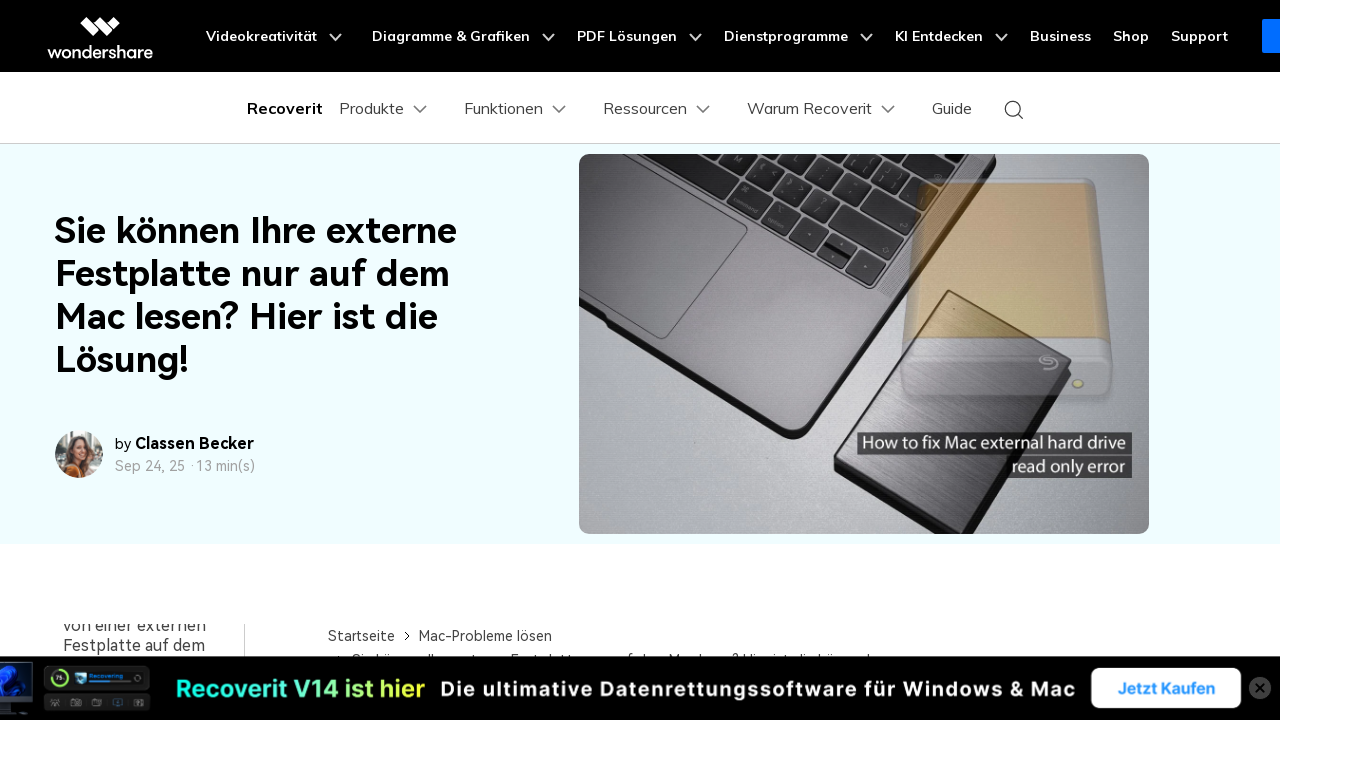

--- FILE ---
content_type: text/html
request_url: https://recoverit.wondershare.de/mac-tips/mac-external-hard-drive-read-only.html
body_size: 35989
content:
<!doctype html>
<html lang="de">
<head>
<!-- Google Tag Manager -->
<script>(function(w,d,s,l,i){w[l]=w[l]||[];w[l].push({'gtm.start':
new Date().getTime(),event:'gtm.js'});var f=d.getElementsByTagName(s)[0],
j=d.createElement(s),dl=l!='dataLayer'?'&l='+l:'';j.async=true;j.src=
'https://www.googletagmanager.com/gtm.js?id='+i+dl;f.parentNode.insertBefore(j,f);
})(window,document,'script','dataLayer','GTM-57FR6ZG');</script>
<!-- End Google Tag Manager -->
<meta charset="utf-8">
<meta name="viewport" content="width=device-width, initial-scale=1,user-scalable=0,shrink-to-fit=no">
<meta name="description" content="Wenn Ihr Mac Sie nicht auf Ihre externe Festplatte schreiben l&#228;sst, machen Sie sich keine Sorgen! Diese Anleitung zeigt Ihnen, wie Sie das Problem des Schreibschutzes f&#252;r externe Laufwerke unter macOS beheben und wieder vollen Zugriff darauf erhalten." />
<title>Schreibgeschütztes Problem: 5 Methoden für externe Mac-Festplatte</title>
<meta property="og:site_name" content="Wondershare" />
<meta property="og:type" content="article" />
<meta property="og:url" content="/mac-tips/mac-external-hard-drive-read-only.html" />
<meta name="og:title" content="Schreibgeschütztes Problem: 5 Methoden für externe Mac-Festplatte" />
<meta name="og:description" content="Wenn Ihr Mac Sie nicht auf Ihre externe Festplatte schreiben l&#228;sst, machen Sie sich keine Sorgen! Diese Anleitung zeigt Ihnen, wie Sie das Problem des Schreibschutzes f&#252;r externe Laufwerke unter macOS beheben und wieder vollen Zugriff darauf erhalten." />
<meta name="og:image" content="">

<meta property="twitter:card" content="summary_large_image">
  <meta property="twitter:url" content="/mac-tips/mac-external-hard-drive-read-only.html">
  <meta property="twitter:title" content="Schreibgeschütztes Problem: 5 Methoden für externe Mac-Festplatte">
  <meta property="twitter:description" content="Wenn Ihr Mac Sie nicht auf Ihre externe Festplatte schreiben l&#228;sst, machen Sie sich keine Sorgen! Diese Anleitung zeigt Ihnen, wie Sie das Problem des Schreibschutzes f&#252;r externe Laufwerke unter macOS beheben und wieder vollen Zugriff darauf erhalten.">
  <meta property="twitter:domain" content="https://recoverit.wondershare.de">
  <meta property="twitter:site" content="@reparit">
  <meta property="twitter:image:src" content="">

<link rel="shortcut icon" href="https://recoverit.wondershare.de/favicon.ico" mce_href="https://recoverit.wondershare.de/favicon.ico" type="image/x-icon" />
<link rel="canonical" href="https://recoverit.wondershare.de/mac-tips/mac-external-hard-drive-read-only.html" />

<!-- codex 样式 -->
<link rel="stylesheet" href="https://neveragain.allstatics.com/2019/assets/style/bootstrap-recoverit.min.css" />

<!-- VIS颜色定义 -->
<style>
  :root {--article-primary: #00b0f5;--article-primary-1: #f0fdff;--article-primary-2: #ccf7ff;--article-primary-4: #006da8;--article-secondary: #21282B;--article-btn-fill-text: #ffffff}
  .btn {border-radius:4px;}
</style>
<!-- 文章样式文件 -->
<link rel="stylesheet" href="https://neveragain.allstatics.com/2019/assets/style/font-custom-hm.min.css">

<style>
  .article-banner p { color: #636363; }
  .article-banner ul { color: #636363; margin: 0; padding: 0; margin-left: 18px; list-style: disc; }
  .article-banner ul li { margin-bottom: 4px; padding: 0; }
  .article-2022 article .table table td:last-child {padding:.625rem 1rem;}
  @media (min-width: 768px) {
    .article-banner .container { height: 400px; }
  }
  @media (max-width: 767.98px) {
    .article-banner .display-3 { font-size: 2.5rem; }
  }
</style>

<script type="text/javascript">
            var CHANNEL_ID = "1047";
            var SITE_ID = "138";
            var CMS_LANGUAGE = "de";
            var TEMPLATE_ID = "10013177";
            var PAGE_ID = "431334";
            var TEMPLATE_MODULE = "article";
            var TEMPLATE_TYPE = "content";
</script></head>

<body data-pro="filmora" data-cat="article" data-nav="basic" data-sys="auto" data-dev="auto" data-tar="auto" data-lan="en"  data-spy="scroll" data-offset="72" data-target="#sticky-navbar">
<!-- Google Tag Manager (noscript) Body -->
<noscript><iframe src="https://www.googletagmanager.com/ns.html?id=GTM-57FR6ZG" height="0" width="0" style="display:none;visibility:hidden"></iframe></noscript>
<!-- End Google Tag Manager (noscript) Body -->
<!-- 头部公共样式块 -->
<style>
  .wsc-header2020-navbar-main ul li{margin: 0;}
</style>
<link rel="stylesheet" href="https://neveragain.allstatics.com/2019/assets/style/wsc-header-footer-2020.min.css" />
<link rel="stylesheet" href="https://www.wondershare.com/assets/header-footer-2021.css">
<style>
@media ((min-width: 1280px)){ 
    .wsc-header2020-navbar-nav-toggle.creativity.creativity-en {min-width: 640px;}
	.wsc-header2020-navbar-nav-toggle.diagram-grahics, .wsc-header2020-navbar-nav-toggle.diagram-graphics,.wsc-header2020-navbar-nav-toggle.utility {min-width: 400px;width:auto;}
      .wsc-header2020-navbar-nav-toggle.explore-ai {min-width: 445px;}
}
</style>
   <style>
      .wsc-header2020 {
        font-family: "Muli", -apple-system, blinkmacsystemfont, "Segoe UI", roboto, "Helvetica Neue", arial, "Noto Sans", sans-serif, "Apple Color Emoji",
          "Segoe UI Emoji", "Segoe UI Symbol", "Noto Color Emoji" !important;
      }

      .wsc-header2020 h1,
      .wsc-header2020 h2,
      .wsc-header2020 h3,
      .wsc-header2020 h4,
      .wsc-header2020 h5,
      .wsc-header2020 h6,
      .wsc-header2020 p,
      .wsc-header2020 a,
      .wsc-header2020 span,
      .wsc-header2020 li,
      .wsc-header2020 ul,
      .wsc-header2020 ol {
        font-family: "Muli", -apple-system, blinkmacsystemfont, "Segoe UI", roboto, "Helvetica Neue", arial, "Noto Sans", sans-serif, "Apple Color Emoji",
          "Segoe UI Emoji", "Segoe UI Symbol", "Noto Color Emoji" !important;
      }

      .wsc-header2020 .wsc-header2020-navbar-recoverit .wsc-header2020-dropdownMenuBody-title h6 {
        font-size: 16px;
        line-height: 1.5;
        vertical-align: middle;
        font-weight: 700;
        margin-bottom: 0.5rem;
      }

      .wsc-header2020 .wsc-header2020-navbar-recoverit .wsc-header2020-dropdownMenuBody-list {
        font-size: 16px;
      }

      .wsc-header2020 .wsc-header2020-navbar-recoverit .wsc-header2020-dropdownMenuBody-list .text-desc {
        font-size: 12px;
        line-height: 20px;
        color: rgba(0, 0, 0, 64%);
        padding-top: 4px;
        white-space: nowrap;
        overflow: hidden;
        text-overflow: ellipsis;
      }

      .wsc-header2020 .wsc-header2020-navbar-recoverit .wsc-header2020-dropdownMenuBodyList-icon {
        vertical-align: middle;
      }

      .wsc-header2020 .wsc-header2020-navbar-recoverit .wsc-header2020-navbarDropdown-toggle[aria-expanded="true"],
      .wsc-header2020 .wsc-header2020-navbar-recoverit .wsc-header2020-navbar-link:hover,
      .wsc-header2020 .wsc-header2020-navbar-recoverit .wsc-header2020-navbarDropdown-toggle:hover,
      .wsc-header2020 .wsc-header2020-dropdownMenuBody-list li a:hover {
        color: #0085ff !important;
      }

      .wsc-header2020 .wsc-header2020-navbar-recoverit .wsc-header2020-dropdown-learnMore button {
        color: #0085ff !important;
        border: 2px solid #0085ff !important;
        border-radius: 4px;
      }

      .wsc-header2020 .wsc-header2020-navbar-recoverit .wsc-header2020-dropdown-learnMore button:hover {
        background-color: #0085ff !important;
        color: #fff !important;
      }

      .wsc-header2020 .wsc-header2020-navbar-recoverit .wsc-header2020-navbar-linkBtn {
        background-color: #0085ff !important;
        border: 2px solid #0085ff !important;
        border-radius: 4px;
        font-size: 16px;
        font-weight: 700;
        line-height: 24px;
        text-align: center;
      }

      .wsc-header2020 .wsc-header2020-navbar-recoverit .wsc-header2020-navbar-linkBtn-outline {
        color: #0085ff !important;
        border: 2px solid #0085ff !important;
        border-radius: 4px;
        font-size: 16px;
        font-weight: 700;
        line-height: 24px;
      }

      .wsc-header2020 .wsc-header2020-navbar-recoverit .wsc-header2020-navbar-linkBtn-outline:hover {
        color: #fff !important;
        background-color: #0085ff !important;
      }

      @media (min-width: 1280px) {
        .wsc-header2020 .wsc-header2020-navbar-nav{
          max-height: 70px;
        }

        .wsc-header2020 .wsc-header202004-navbar-wondershare .wsc-header2020-navbar-item {
          padding: 0 3px;
        }

        .wsc-header2020 .wsc-header2020-navbar-recoverit .wsc-header2020-dropdownMenuBody-item {
          flex: 0 0 auto;
          max-width: initial;
        }

        .wsc-header2020 .wsc-header2020-navbar-recoverit .wsc-header2020-dropdownMenuBody-title {
          min-height: initial;
        }

        .wsc-header2020 .wsc-header2020-navbar-recoverit .wsc-header2020-dropdownMenuBodyList-icon {
          width: 32px;
          height: 32px;
          margin-right: 12px;
        }
        .wsc-header2020 .wsc-header2020-navbar-recoverit .wsc-header2020-dropdownMenuBody-features {
          gap: 1.875rem;
          margin: 0;
        }
        .wsc-header2020 .wsc-header2020-navbar-recoverit .wsc-header2020-dropdownMenuBody-features .wsc-header2020-dropdownMenuBody-item {
          padding: 0;
          flex: 1;
        }
        .wsc-header2020 .wsc-header2020-navbar-recoverit .wsc-header2020-dropdownMenuBody-features .wsc-header2020-dropdownMenuBody-item:has(.drive-box) {
          width: 23.4%;
          flex: 0 0 23.4%;
        }

        .wsc-header2020 .wsc-header2020-navbar-recoverit .wsc-header2020-dropdownMenuBody-features .drive-box,
        .wsc-header2020 .wsc-header2020-navbar-recoverit .wsc-header2020-dropdownMenuBody-features .media-box,
        .wsc-header2020 .wsc-header2020-navbar-recoverit .wsc-header2020-dropdownMenuBody-features .scenario-box,
        .wsc-header2020 .wsc-header2020-navbar-recoverit .wsc-header2020-dropdownMenuBody-features .file-box {
          border-radius: 16px;
          background-color: #f4faff;
          padding: 1.5rem;
          padding-bottom: 1rem;
          height: 100%;
        }

        .wsc-header2020 .wsc-header2020-navbar-recoverit .wsc-header2020-dropdownMenuBody-features {
          flex-wrap: nowrap;
          justify-content: center;
        }

        .wsc-header2020 .wsc-header2020-navbar-recoverit .wsc-header2020-dropdownMenuBody-resources {
          margin: 0 -24px;
        }

        .wsc-header2020 .wsc-header2020-navbar-recoverit .wsc-header2020-dropdownMenuBody-resources .wsc-header2020-dropdownMenuBody-item {
          padding: 0 16px;
        }

        .wsc-header2020 .wsc-header2020-navbar-recoverit .wsc-header2020-dropdownMenuBody-resources .wsc-header2020-dropdownMenuBody-box {
          padding: 0 16px;
        }

        .wsc-header2020 .wsc-header2020-navbar-recoverit .wsc-header2020-dropdownMenuBody-about .wsc-header2020-dropdownMenuBody-item {
          padding: 0 16px;
        }

        .wsc-header2020 .wsc-header2020-navbar-recoverit .wsc-header2020-dropdownMenuBody-about .wsc-header2020-dropdownMenuBody-box {
          /* max-width: 366px; */
          padding: 0 16px;
        }

        .wsc-header2020 .wsc-header2020-navbar-recoverit .wsc-header2020-dropdownMenuBody-about button {
          color: #0085ff !important;
          border: 2px solid #0085ff !important;
          border-radius: 4px;
          padding: 8px 16px;
          font-weight: 700;
          background-color: transparent;
          transition: all 0.2s;
          font-size: 14px;
          line-height: 1.5;
        }

        .wsc-header2020 .wsc-header2020-navbar-recoverit .wsc-header2020-dropdownMenuBody-about button:hover {
          background-color: #0085ff !important;
          color: #fff;
        }

        .wsc-header2020 .wsc-header2020-navbar-main .wsc-header2020-mobile-button {
          display: none;
        }

        .wsc-header2020 .wsc-header2020-navbar-main .navbar-mobile-download {
          display: none;
        }
      }

      @media (min-width: 1600px) {
        .wsc-header2020 .wsc-header2020-navbar-recoverit .wsc-header2020-dropdownMenu-body {
          padding: 48px 0;
        }

        .wsc-header2020 .wsc-header2020-navbar-recoverit .wsc-header2020-dropdownMenuBody-resources {
          margin: 0 -80px;
        }
      }

      @media (max-width: 1279.98px) {
        .wsc-header2020 .wsc-header2020-navbar-main .pc-show {
          display: none;
        }

        .wsc-header2020 .wsc-header2020-navbar-main .wsc-header2020-navbar-content {
          justify-content: flex-start;
        }

        .wsc-header2020 .wsc-header2020-navbar-main .wsc-header2020-mobile-button {
          display: inline-block;
          position: absolute;
          top: 50%;
          right: 50px;
          transform: translateY(-50%);
          background-color: #0084ff;
          border-radius: 4px;
          color: #fff;
          font-weight: 700;
          font-size: 12px;
          line-height: 1.4;
          letter-spacing: -2%;
          padding: 7px 12.5px;
          font-weight: 700;
          text-decoration: none;
        }

        .wsc-header2020 .wsc-header2020-navbar-main .navbar-mobile-download {
          display: block;
          padding: 6px 16px;
        }

        .wsc-header2020 .wsc-header2020-navbar-main .mobile-download {
          display: block;
          background-color: #0066ff;
          border-radius: 6px;
          color: #fff;
          font-weight: 700;
          font-size: 14px;
          line-height: 16.8px;
          letter-spacing: -2%;
          text-align: center;
          padding: 12px;
          text-decoration: none;
        }
      }

      .nav-tag {
        background: linear-gradient(122.74deg, #ba91ff 3.26%, #0085ff 55.43%);
        border-radius: 4px;
        padding: 2px 6px;
        color: #fff;
        font-size: 14px;
        line-height: 14px;
        font-weight: 900;
      }

      .nav-tag2 {
        background: linear-gradient(84.41deg, #f200ff -4.32%, #d500ff 10.97%, #ff194a 76.88%, #ff9e48 101.14%);
        border-radius: 4px;
        padding: 2px 6px;
        color: #fff;
        font-size: 14px;
        line-height: 14px;
        font-weight: 700;
      }
      .nav-tag3 {
        background: linear-gradient(68.35deg, #f33a3a 16.09%, #ffa944 95.81%);
        border-radius: 4px;
        padding: 2px 4px;
        color: #fff;
        font-size: 14px;
        line-height: 14px;
        font-weight: 900;
      }
      .nav-tag4 {
        background: linear-gradient(77.43deg, #0080ff 4.96%, #00c2ff 98.24%);
        border-radius: 4px;
        padding: 2px 4px;
        color: #fff;
        font-size: 14px;
        line-height: 14px;
        font-weight: 900;
      }
       .nav-tag-ai {
        background: linear-gradient(82.53deg, #0015ff 18.2%, #4268ff 44.39%, #a757ff 70.53%, #ff55ad 101.29%);
        border-radius: 4px;
        padding: 2px 6px;
        color: #fff;
        font-size: 12px;
        line-height: 100%;
        font-weight: 700;
      }

      @keyframes diffuse1 {
        0% {
          transform: scale(0.5);
        }

        100% {
          transform: scale(1);
        }
      }

      .nav-animation-image {
        animation: diffuse1 2s alternate infinite;
      }
    </style>
        <style>
      /* prodct */
      .wsc-header2020 .wsc-header2020-dropdownMenuBody-content .product-item {
        max-width: 40%;
        padding: 0;
        height: auto;
        flex: 0 1 25%;
      }

      @media (max-width: 1280px) {
        .wsc-header2020 .wsc-header2020-dropdownMenuBody-content .product-item {
          max-width: unset;
        }
      }

      @media (min-width: 1280px) {
        .wsc-header2020 .wsc-header2020-dropdownMenuBody-content .product-item .wsc-header2020-dropdownMenuBody-box {
          height: 100%;
          padding: 8px 15px;
        }
      }

      .wsc-header2020 .wsc-header2020-dropdownMenuBody-content .product-box {
        border-radius: 16px;
        background-color: #f4faff;
        padding: 24px;
        display: flex;
        align-items: start;
        width: 100%;
        height: 100%;
      }

      .wsc-header2020 .wsc-header2020-dropdownMenuBody-content .product-item:last-child .product-box {
        background-color: #f9f9f9;
      }

      .wsc-header2020 .wsc-header2020-dropdownMenuBody-content .product-box .product-box-icon {
        margin-right: 8px;
      }

      @media (max-width: 576px) {
        .wsc-header2020 .wsc-header2020-dropdownMenuBody-content .product-box .product-box-icon img {
          width: 32px;
          height: 32px;
        }
      }

      .wsc-header2020 .product-box-info {
        flex: 1;
        height: 100%;
        display: flex;
        flex-direction: column;
      }

      .wsc-header2020 .wsc-header2020-dropdownMenuBody-content .product-box .product-box-title {
        display: flex;
        flex-wrap: nowrap;
        justify-content: space-between;
        align-items: center;
        font-weight: 700;
        font-size: 16px;
        gap: 16px;
        color: #000;
        text-decoration: none;
      }

      .wsc-header2020 .wsc-header2020-dropdownMenuBody-content .product-box .product-box-title .title-content .content-detail {
        position: relative;
      }

      .wsc-header2020 .wsc-header2020-dropdownMenuBody-content .product-box:not(.other-product-box) .product-box-title:hover {
        color: #2e8eff;
      }

      .wsc-header2020 .wsc-header2020-dropdownMenuBody-content .product-box:not(.other-product-box) .product-box-title:hover .right-arrow {
        color: #fff;
        background-color: #2e8eff;
        border-color: #2e8eff;
      }

      .wsc-header2020 .wsc-header2020-dropdownMenuBody-content .product-box .right-arrow {
        width: 20px;
        height: 20px;
        border-radius: 50%;
        border: 1px solid #000000;
        color: inherit;
        line-height: 0;
        display: inline-flex;
        align-items: center;
        justify-content: center;
      }

      .wsc-header2020 .wsc-header2020-dropdownMenuBody-content .product-box .product-box-content {
        font-size: 12px;
        color: rgba(00, 00, 00, 0.7);
        margin: 8px 0 16px;
        white-space: initial;
      }

      .wsc-header2020 .wsc-header2020-dropdownMenuBody-content .product-box .product-box-btn {
        align-items: end;
        display: block;
        text-align: center;
        padding: 8px;
        border-radius: 6px;
        border: 1.5px solid #0085ff;
        font-size: 14px;
        line-height: 18px;
        color: #0085ff;

        font-weight: 700;
        background-color: transparent;
        margin-top: auto;
      }

      .wsc-header2020 .wsc-header2020-dropdownMenuBody-content .product-box .product-box-btn:hover {
        background-color: #0085ff;
        color: #fff;
        text-decoration: none;
      }

      .wsc-header2020 .wsc-header2020-dropdownMenuBody-content .product-item:first-child .product-box .product-box-btn {
        background-color: #0085ff;
        color: #fff;
      }

      .wsc-header2020 .wsc-header2020-dropdownMenuBody-content .product-item:first-child .product-box .product-box-btn:hover {
        background-color: #005dd9;
        border-color: #005dd9;
        color: #fff;
      }

      .wsc-header2020 .wsc-header2020-dropdownMenuBody-content .other-product-box .other-product-link {
        display: flex;
        align-items: center;
        gap: 8px;
      }

      .wsc-header2020 .wsc-header2020-dropdownMenuBody-content .other-product-box .other-product-link:not(:last-child) {
        margin: 12px 0 8px;
      }

      .wsc-header2020 .wsc-header2020-dropdownMenuBody-content .other-product-box .other-product-link a {
        color: #000;
      }

      .wsc-header2020 .wsc-header2020-dropdownMenuBody-content .other-product-box .other-product-link a:hover {
        color: #2e8eff;
      }

      .wsc-header2020 .wsc-header2020-dropdownMenuBody-content .other-product-box .other-product-link a:hover ~ .right-arrow {
        color: #fff;
        background-color: #2e8eff;
        border-color: #2e8eff;
      }

      /* about */
      @media (min-width: 1280px) {
        .wsc-header2020 .wsc-header2020-navbar-recoverit .wsc-header2020-dropdownMenuBody-about .wsc-header2020-dropdownMenuBody-box.about-box {
          background-color: #f4faff;
          border-radius: 16px;
          padding: 24px;
          margin: -24px 0;
        }
      }

      /* 移动端下隐藏图标 */
      @media (max-width: 767.98px) {
        .wsc-header2020-navbar-main .wsc-header2020-navbar-collapse img {
          display: none;
        }
      }

      /* pc端大的下载按钮 */
      @media (min-width: 1280px) {
        .wsc-header2020 .wsc-header2020-online-pc-button {
          position: absolute;
          left: 0;
          bottom: 0px;
          width: 100%;
          height: 56px;
          background-color: #0085ff;
          color: #fff;
          font-size: 18px;
          line-height: 1.56;
          text-decoration: none;
          display: flex;
          align-items: center;
          justify-content: center;
          font-weight: 700;
          transition: none;
        }

        .wsc-header2020 .wsc-header2020-online-pc-button span {
          position: relative;
          padding-right: 34px;
        }

        .wsc-header2020 .wsc-header2020-online-pc-button span::before {
          content: "";
          position: absolute;
          right: 0;
          bottom: 5px;
          width: 21px;
          height: 10px;
          background: url("[data-uri]");
        }

        .wsc-header2020 .wsc-header2020-online-pc-button span::after {
          content: "";
          position: absolute;
          right: 5px;
          width: 11px;
          height: 16px;
          background: url("[data-uri]");
          transition: transform 0.3s ease;
          animation: headerArrawMoveTop 1s infinite;
        }
        .wsc-header2020 .wsc-header2020-navbarDropdown-menu .wsc-header2020-container:has(.wsc-header2020-online-pc-button) {
          margin-bottom: 56px;
        }

        @keyframes headerArrawMoveTop {
          0% {
            transform: translate(0, 0px);
          }

          25% {
            transform: translate(0, 2px);
          }

          50% {
            transform: translate(0, 0px);
          }

          75% {
            transform: translate(0, -2px);
          }

          100% {
            transform: translate(0, 0px);
          }
        }
      }
    </style>
       <header class="wsc-header2020">
      <nav class="wsc-header2020-navbar-master wsc-header202004-navbar-wondershare">
        <div class="wsc-header2020-container">
          <div class="wsc-header2020-navbar-content">
            <div class="wsc-header2020-navbar-brand">
              <a href="https://www.wondershare.com/"></a>
            </div>
            <button class="wsc-header2020-navbar-collapse-toggle" type="button" aria-expanded="false">
              <svg
                class="wsc-header2020-navbar-collapse-toggle-icon"
                width="24"
                height="24"
                viewBox="0 0 24 24"
                fill="none"
                xmlns="https://www.w3.org/2000/svg">
                <path d="M4 6H20M20 12L4 12M20 18H4" stroke="white" stroke-width="1.5"></path>
              </svg>
              <svg
                class="wsc-header2020-navbar-collapse-toggle-icon-close"
                width="24"
                height="24"
                viewBox="0 0 24 24"
                fill="none"
                xmlns="https://www.w3.org/2000/svg">
                <path d="M18 18L12 12M6 6L12 12M18 6L12 12M6 18L12 12" stroke="white" stroke-width="1.5"></path>
              </svg>
            </button>
            <div class="wsc-header2020-navbar-collapse">
              <ul class="wsc-header2020-navbar-nav active_menu">
                <!-- 一级导航头部公共块 -->
                 <li class="wsc-header2020-navbar-item with-toggle"> <a class="wsc-header2020-navbar-link active_menu_a" href="javascript:">Videokreativität
  <svg class="ml-2" width="13" height="9" viewBox="0 0 13 9" fill="none" xmlns="https://www.w3.org/2000/svg">
    <path d="M12 1L6.5 7L1 1" stroke="currentColor" stroke-width="2"/>
  </svg>
  </a>
  <div class="wsc-header2020-navbar-nav-toggle creativity">
    <div class="row no-gutters px-4">
      <div class="left border-control">
        <div class="mb-4 font-size-small">Videokreativität</div>
        <a href="https://filmora.wondershare.de/" target="_blank" class="d-flex align-items-center mb-4"> <img src="https://neveragain.allstatics.com/2019/assets/icon/logo/filmora-square.svg" alt="wondershare filmora logo">
        <div class="pl-2"> <strong class="text-black">Filmora</strong>
          <div class="font-size-small">Intuitive Videobearbeitung. </div>
        </div>
        </a> <a href="https://uniconverter.wondershare.de/" target="_blank" class="d-flex align-items-center mb-4"> <img src="https://neveragain.allstatics.com/2019/assets/icon/logo/uniconverter-square.svg" alt="wondershare uniconverter logo">
        <div class="pl-2"> <strong class="text-black">UniConverter</strong>
          <div class="font-size-small">High-Speed-Medienkonvertierung. </div>
        </div>
        </a> <a href="https://dc.wondershare.de/" target="_blank" class="d-flex align-items-center mb-4"> <img src="https://neveragain.allstatics.com/2019/assets/icon/logo/democreator-square.svg" alt="wondershare democreator logo">
        <div class="pl-2"> <strong class="text-black">DemoCreator</strong>
          <div class="font-size-small">Bildschirmaufzeichnung.</div>
        </div>
        </a> <a href="https://pixcut.wondershare.com/" rel="nofollow" target="_blank" class="d-flex align-items-center mb-4"> <img src="https://neveragain.allstatics.com/2019/assets/icon/logo/pixcut-square.svg" alt="wondershare pixcut logo">
        <div class="pl-2"> <strong class="text-black">PixCut</strong>
          <div class="font-size-small">Sofortige Hintergrundentfernung.</div>
        </div>
        </a> <a href="https://anireel.wondershare.com/" rel="nofollow" target="_blank" class="d-flex align-items-center mb-4"> <img src="https://neveragain.allstatics.com/2019/assets/icon/logo/anireel-square.svg" alt="wondershare anireel logo">
        <div class="pl-2"> <strong class="text-black">Anireel</strong>
          <div class="font-size-small">Animierte Erklärvideo-Macher.</div>
        </div>
        </a> <a href="https://filmstock.wondershare.de/" target="_blank" class="d-flex align-items-center mb-4"> <img src="https://neveragain.allstatics.com/2019/assets/icon/logo/filmstock-square.svg" alt="wondershare filmstock logo">
        <div class="pl-2"> <strong class="text-black">Filmstock</strong>
          <div class="font-size-small">Videoeffekte, Musik und mehr. </div>
        </div>
        </a> <a href="https://www.wondershare.de/products-solutions/all-products.html#creativity" target="_blank" class="vap-btn mt-2">Alle Produkte anzeigen</a> </div>
      <div class="right">
        <div class="mt-lg-0 my-4 font-size-small">Entdecken</div>
        <ul class="list-unstyled explore">
          <li> <a href="https://www.wondershare.de/products-solutions/digital-creativity/" target="_blank" class="text-black">Übersicht</a> </li>
          <li> <a href="https://www.wondershare.de/products-solutions/digital-creativity/video.html" target="_blank" class="text-black">Video</a> </li>
          <li> <a href="https://www.wondershare.de/products-solutions/digital-creativity/photo.html" target="_blank" class="text-black">Foto</a> </li>
          <li> <a href="https://www.wondershare.com/creative-center.html" rel="nofollow" target="_blank" class="text-black">Kreativ-Center</a> </li>
        </ul>
      </div>
    </div>
  </div>
</li>
<li class="wsc-header2020-navbar-item with-toggle"> <a class="wsc-header2020-navbar-link active_menu_a" href="javascript:">Diagramme & Grafiken
  <svg class="ml-2" width="13" height="9" viewBox="0 0 13 9" fill="none" xmlns="https://www.w3.org/2000/svg">
    <path d="M12 1L6.5 7L1 1" stroke="currentColor" stroke-width="2"/>
  </svg>
  </a>
  <div class="wsc-header2020-navbar-nav-toggle diagram-grahics">
    <div class="row no-gutters px-4">
      <div class="left border-control">
        <div class="mb-4 font-size-small">Diagramme & Grafik-Produkte</div>
        <a href="https://www.edrawsoft.com/de/edraw-max/" rel="nofollow" target="_blank" class="d-flex align-items-center mb-4"> <img src="https://neveragain.allstatics.com/2019/assets/icon/logo/edraw-max-square.svg" width="40" height="40" alt="wondershare edrawmax logo">
        <div class="pl-2"> <strong class="text-black">EdrawMax</strong>
          <div class="font-size-small">Einfache Diagrammerstellung. </div>
        </div>
        </a> <a href="https://www.edrawsoft.com/de/edrawmind/" rel="nofollow" target="_blank" class="d-flex align-items-center mb-4"> <img src="https://neveragain.allstatics.com/2019/assets/icon/logo/edraw-mindmaster-square.svg" alt="wondershare EdrawMind logo">
        <div class="pl-2"> <strong class="text-black">EdrawMind</strong>
          <div class="font-size-small">Kollaboratives Mindmapping. </div>
        </div>
        </a> <a href="https://www.edrawsoft.com/de/edraw-project/" rel="nofollow" target="_blank" class="d-flex align-items-center mb-4"> <img src="https://neveragain.allstatics.com/2019/assets/icon/logo/edraw-project-square.svg" width="40" height="40" alt="wondershare edrawproj logo">
        <div class="pl-2"> <strong class="text-black">EdrawProj</strong>
          <div class="font-size-small">Gantt-Diagramm-Werkzeug.</div>
        </div>
        </a> <a href="https://www.wondershare.de/products-solutions/all-products.html#productivity" target="_blank" class="vap-btn mt-2">Alle Produkte anzeigen</a> </div>
      <div class="right">
        <div class="mt-lg-0 my-4 font-size-small">Entdecken</div>
        <ul class="list-unstyled explore">
          <li> <a href="https://www.wondershare.de/products-solutions/office-productivity/" target="_blank" class="text-black">Übersicht</a> </li>
          <li> <a href="https://www.edrawmax.com/templates/" rel="nofollow" target="_blank" class="text-black">Diagramm-Vorlagen</a> </li>
        </ul>
      </div>
    </div>
  </div>
</li>
<li class="wsc-header2020-navbar-item with-toggle"> <a class="wsc-header2020-navbar-link active_menu_a" href="javascript:">PDF Lösungen
  <svg class="ml-2" width="13" height="9" viewBox="0 0 13 9" fill="none" xmlns="https://www.w3.org/2000/svg">
    <path d="M12 1L6.5 7L1 1" stroke="currentColor" stroke-width="2"/>
  </svg>
  </a>
  <div class="wsc-header2020-navbar-nav-toggle pdf">
    <div class="row no-gutters px-4">
      <div class="left border-control">
        <div class="mb-4 font-size-small">Produkte zu PDF Lösungen</div>
        <a href="https://pdf.wondershare.de/" target="_blank" class="d-flex align-items-center mb-4"> <img src="https://neveragain.allstatics.com/2019/assets/icon/logo/pdfelement-square.svg" alt="wondershare pdfelement logo">
        <div class="pl-2"> <strong class="text-black">PDFelement</strong>
          <div class="font-size-small">PDF-Erstellung und -Bearbeitung. </div>
        </div>
        </a> <a href="https://pdf.wondershare.de/document-cloud/" target="_blank" class="d-flex align-items-center mb-4"> <img src="https://neveragain.allstatics.com/2019/assets/icon/logo/document-cloud-square.svg" alt="wondershare document cloud logo">
        <div class="pl-2"> <strong class="text-black">PDFelement Cloud</strong>
          <div class="font-size-small">Cloud-basiertes Dokumentenmanagement. </div>
        </div>
        </a> <a href="https://www.wondershare.de/products-solutions/all-products.html#document" target="_blank" class="vap-btn mt-2">Alle Produkte anzeigen</a> </div>
      <div class="right">
        <div class="mt-lg-0 my-4 font-size-small">Entdecken</div>
        <ul class="list-unstyled explore">
          <li> <a href="https://www.wondershare.de/products-solutions/office-productivity/" target="_blank" class="text-black">Übersicht</a> </li>
          <li> <a href="https://pdf.wondershare.de/ai-pdf-editor.html" target="_blank" class="text-black">PDF KI-Tools</a> </li>
          <li> <a href="https://pdf.wondershare.de/online-pdf.html" target="_blank" class="text-black">PDF Online-Tools</a> </li>
          <li> <a href="https://pdf.wondershare.de/free-pdf-templates.html" target="_blank" class="text-black">PDF-Vorlagen</a> </li>
        </ul>
      </div>
    </div>
  </div>
</li>
<li class="wsc-header2020-navbar-item with-toggle"> <a class="wsc-header2020-navbar-link active_menu_a" href="javascript:">Dienstprogramme
  <svg class="ml-2" width="13" height="9" viewBox="0 0 13 9" fill="none" xmlns="https://www.w3.org/2000/svg">
    <path d="M12 1L6.5 7L1 1" stroke="currentColor" stroke-width="2"/>
  </svg>
  </a>
  <div class="wsc-header2020-navbar-nav-toggle utility">
    <div class="row no-gutters px-4">
      <div class="left border-control">
        <div class="mb-4 font-size-small">Produkte zu Dienstprogrammen</div>
        <a href="https://recoverit.wondershare.de/" target="_blank" class="d-flex align-items-center mb-4"> <img src="https://neveragain.allstatics.com/2019/assets/icon/logo/recoverit-square.svg" alt="Wondershare Recoverit Logo">
        <div class="pl-2"> <strong class="text-black">Recoverit</strong>
          <div class="font-size-small">Verlorene Datenwiederherstellung. </div>
        </div>
        </a> <a href="https://drfone.wondershare.de/" target="_blank" class="d-flex align-items-center mb-4"> <img src="https://neveragain.allstatics.com/2019/assets/icon/logo/drfone-square.svg" alt="Wondershare DrFone Logo">
        <div class="pl-2"> <strong class="text-black">Dr.Fone</strong>
          <div class="font-size-small">Mobile Geräteverwaltung. </div>
        </div>
        </a> <a href="https://famisafe.wondershare.com/de/" target="_blank" class="d-flex align-items-center mb-4"> <img src="https://neveragain.allstatics.com/2019/assets/icon/logo/famisafe-square.svg" alt="Wondershare FamiSafe Logo">
        <div class="pl-2"> <strong class="text-black">FamiSafe</strong>
          <div class="font-size-small">Kindersicherung und Überwachung. </div>
        </div>
        </a> <a href="https://mobiletrans.wondershare.com/de/" target="_blank" class="d-flex align-items-center mb-4"> <img src="https://neveragain.allstatics.com/2019/assets/icon/logo/mobiletrans-square.svg" alt="Wondershare MobileTrans Logo">
        <div class="pl-2"> <strong class="text-black">MobileTrans</strong>
          <div class="font-size-small">Mobile Datenübertragung. </div>
        </div>
        </a> <a href="https://recoverit.wondershare.de/video-repair-tool.html" target="_blank" class="d-flex align-items-center mb-4"> <img src="https://neveragain.allstatics.com/2019/assets/icon/logo/repairit-square.svg" alt="Wondershare Repairit Logo">
        <div class="pl-2"> <strong class="text-black">Repairit</strong>
          <div class="font-size-small">Video-/Foto-/Datei-Reparatur. </div>
        </div>
        </a> <a href="https://www.wondershare.de/products-solutions/all-products.html#utility" target="_blank" class="vap-btn mt-2">Alle Produkte anzeigen</a> </div>
      <div class="right">
        <div class="mt-lg-0 my-4 font-size-small">Entdecken</div>
        <ul class="list-unstyled explore">
          <li> <a href="https://www.wondershare.de/products-solutions/data-management/" target="_blank" class="text-black">Übersicht</a> </li>
          <li> <a href="https://recoverit.wondershare.de/data-recovery.html" target="_blank" class="text-black">Foto-Wiederherstellung</a> </li>
          <li> <a href="https://recoverit.wondershare.de/video-repair-tool.html" target="_blank" class="text-black">Videoreparatur</a> </li>
          <li> <a href="https://mobiletrans.wondershare.com/de/whatsapp-transfer-backup-restore.html" target="_blank" class="text-black">WhatsApp Übertragen</a> </li>
          <li> <a href="https://drfone.wondershare.de/ios-update-problems.html" target="_blank" class="text-black">iOS Update</a> </li>
          <li> <a href="https://famisafe.wondershare.com/share-live-location.html" target="_blank" class="text-black">Standort-Tracker</a> </li>
        </ul>
      </div>
    </div>
  </div>
</li>
<li class="wsc-header2020-navbar-item with-toggle">
    <a class="wsc-header2020-navbar-link active_menu_a" href="javascript:">
      KI Entdecken
      <svg class="ml-2" width="13" height="9" viewBox="0 0 13 9" fill="none" xmlns="https://www.w3.org/2000/svg">
        <path d="M12 1L6.5 7L1 1" stroke="currentColor" stroke-width="2" />
      </svg>
    </a>
    <div class="wsc-header2020-navbar-nav-toggle explore-ai">
      <div class="row no-gutters px-4">
        <div class="left border-control">
          <div class="mb-4 font-size-small">KI Lösungen</div>
         <!-- <a href="https://www.wondershare.com/ai-solutions/marketing.html" target="_blank" class="d-flex align-items-center mb-4">
            <strong class="text-black font-size-small">Marketing</strong>
          </a>-->
          <a href="https://www.wondershare.de/ai-solutions/social-media.html" target="_blank" class="d-flex align-items-center mb-4">
            <strong class="text-black font-size-small">Soziale Medien</strong>
          </a>
          <!--<a href="https://www.wondershare.com/ai-solutions/education.html" target="_blank" class="d-flex align-items-center mb-4">
            <strong class="text-black font-size-small">Education</strong>
          </a>
          <a href="https://www.wondershare.com/ai-solutions/business.html" target="_blank" class="d-flex align-items-center">
            <strong class="text-black font-size-small">Business</strong>
          </a>-->
        </div>
        <div class="right">
          <div class="mt-lg-0 my-4 font-size-small">Ressourcen</div>
          <a href="https://www.wondershare.de/ai.html" target="_blank" class="d-flex align-items-center mb-4">
            <strong class="text-black font-size-small">KI Tools</strong>
          </a>
          <a href="https://www.wondershare.de/ai-newsroom.html" target="_blank" class="d-flex align-items-center mb-4">
            <strong class="text-black font-size-small">KI Newsroom</strong>
          </a>
        </div>
      </div>
    </div>
  </li>




<li class="wsc-header2020-navbar-item"> <a class="wsc-header2020-navbar-link active_menu_a" href="https://www.wondershare.de/business/enterprise.html" target="_blank">Business</a> </li>
<li class="wsc-header2020-navbar-item"> <a class="wsc-header2020-navbar-link active_menu_a" href="https://www.wondershare.de/shop/individuals.html" target="_blank">Shop</a> </li>
<li class="wsc-header2020-navbar-item"> <a class="wsc-header2020-navbar-link active_menu_a" href="https://support.wondershare.de/" target="_blank">Support</a> </li>
                <li class="wsc-header2020-navbar-item wondershare-user-panel log-out">
                  <a
                    data-href="https://accounts.wondershare.de"
                    data-source="8"
                    class="wsc-header2020-navbar-linkBtn login-link"
                    style="background-color: #006dff; color: #fff; font-weight: 600; border-radius: 4px"
                    >Anmelden</a
                  >
                </li>
                <li class="wsc-header2020-navbar-item wondershare-user-panel log-in">
                  <img class="avatar" src="https://images.wondershare.com/images2020/avatar-default.png" width="30" height="30" alt="avatar" />
                  <div class="ws-user-panel-dropdown">
                    <span class="ws-dropdown-item account_name"></span>
                    <a class="ws-dropdown-item account_url">Konto-Center</a>
                    <a class="ws-dropdown-item account_url_sign_out">Abmelden</a>
                  </div>
                </li>
              </ul>
            </div>
          </div>
        </div>
      </nav>
       <nav class="wsc-header2020-navbar-main wsc-header2020-navbar-recoverit">
        <div class="wsc-header2020-container">
          <div class="wsc-header2020-navbar-content">
            <div class="wsc-header2020-navbar-brand">
              <a href="https://download-de.wondershare.com/recoverit_full4153.exe" class="sys-win pr-0">
                <img src="https://neveragain.allstatics.com/2019/assets/icon/logo/recoverit-square.svg" alt="Wondershare Recoverit" class="m-0" />
              </a>
              <a href="https://download-de.wondershare.com/recoverit_full4158.dmg" class="sys-mac pr-0">
                <img src="https://neveragain.allstatics.com/2019/assets/icon/logo/recoverit-square.svg" alt="Wondershare Recoverit" class="m-0" />
              </a>
              <a href="https://app.adjust.com/1l4fmhay" class="sys-ios pr-0">
                <img src="https://neveragain.allstatics.com/2019/assets/icon/logo/recoverit-square.svg" alt="Wondershare Recoverit" class="m-0" />
              </a>
              <a href=" https://app.adjust.com/1lk15d3u" class="sys-android pr-0">
                <img src="https://neveragain.allstatics.com/2019/assets/icon/logo/recoverit-square.svg" alt="Wondershare Recoverit" class="m-0" />
              </a>
            </div>
            <a target="_blank" href="https://recoverit.wondershare.de/" style="color: #000; text-decoration: none">
              <strong style="padding-left: 6px; font-size: 16px">Recoverit</strong>
            </a>
            <a class="wsc-header2020-mobile-button sys-ios" href="https://app.adjust.com/1lnd0yvo" target="_blank">Jetzt Testen</a>
            <a class="wsc-header2020-mobile-button sys-android" href="https://app.adjust.com/1l4qrkwj" target="_blank">Jetzt Testen</a>
            <button class="wsc-header2020-navbar-collapse-toggle" type="button" aria-expanded="false">
              <svg
                class="wsc-header2020-navbar-collapse-toggle-icon"
                width="24"
                height="24"
                viewBox="0 0 24 24"
                fill="none"
                xmlns="https://www.w3.org/2000/svg">
                <path d="M6 9L12 15L18 9" stroke="black" stroke-width="1.5"></path>
              </svg>
              <svg
                class="wsc-header2020-navbar-collapse-toggle-icon-close"
                width="24"
                height="24"
                viewBox="0 0 24 24"
                fill="none"
                xmlns="https://www.w3.org/2000/svg">
                <path d="M6 15L12 9L18 15" stroke="black" stroke-width="1.5" />
              </svg>
            </button>
            <div class="wsc-header2020-navbar-collapse">
              <ul class="wsc-header2020-navbar-nav">
                <li class="wsc-header2020-navbar-dropdown">
                  <nav class="wsc-header2020-navbarDropdown-toggle" aria-expanded="false">
                    <span>Produkte</span>
                    <div class="wsc-header2020-dropdown-icon">
                      <svg width="24" height="24" viewBox="0 0 24 24" fill="none" xmlns="https://www.w3.org/2000/svg">
                        <path d="M6 9L12 15L18 9" stroke="black" stroke-width="1.5" />
                      </svg>
                    </div>
                  </nav>

                  <div class="wsc-header2020-navbarDropdown-menu">
                    <div class="wsc-header2020-container">
                      <div class="wsc-header2020-dropdownMenu-content">
                        <div class="wsc-header2020-dropdownMenu-body">
                          <div class="wsc-header2020-dropdownMenuBody-content wsc-header2020-dropdownMenuBody-product">
                            <div class="wsc-header2020-dropdownMenuBody-item product-item">
                              <div class="wsc-header2020-dropdownMenuBody-box">
                                <div class="product-box">
                                  <div class="product-box-icon">
                                    <img
                                      loading="lazy"

                                      src="https://images.wondershare.com/recoverit/v13/win.svg"
                                      alt="Recoverit Windows Data Recovery Software" />
                                  </div>
                                  <div class="product-box-info">
                                    <a target="_blank" href="https://recoverit.wondershare.de/data-recovery.html" class="product-box-title">
                                      <div class="title-content"><span class="content-detail">Recoverit für Windows</span><span class="nav-tag-ai ml-1">KI</span></div>
                                      <span class="right-arrow">
                                        <svg width="10" height="10" viewBox="0 0 10 10" fill="none" xmlns="http://www.w3.org/2000/svg">
                                          <path
                                            d="M1 5H9M9 5L5 1M9 5L5 9"
                                            stroke="currentColor"
                                            stroke-width="1.5"
                                            stroke-linecap="round"
                                            stroke-linejoin="round"></path>
                                        </svg>
                                      </span>
                                    </a>
                                    <div class="product-box-content">Ein führendes Tool zur Datenrettung für Windows</div>
                                    <a href="https://download-de.wondershare.com/recoverit_full4153.exe" class="product-box-btn dev-desktop">Kostenlos Testen</a>
                                    <a href="https://app.adjust.com/1lnd0yvo" class="product-box-btn sys-ios">Kostenlos Testen</a>
                                    <a href="https://app.adjust.com/1l4qrkwj" class="product-box-btn sys-android">Kostenlos Testen</a>
                                  </div>
                                </div>
                              </div>
                            </div>
                            <div class="wsc-header2020-dropdownMenuBody-item product-item">
                              <div class="wsc-header2020-dropdownMenuBody-box">
                                <div class="product-box">
                                  <div class="product-box-icon">
                                    <img loading="lazy" src="https://images.wondershare.com/recoverit/v13/mac.svg" alt="Recoverit Mac Data Recovery Tool" />
                                  </div>
                                  <div class="product-box-info">
                                    <a target="_blank" href="https://recoverit.wondershare.de/data-recovery-mac.html" class="product-box-title">
                                      <div class="title-content"><span class="content-detail">Recoverit für Mac</span><span class="nav-tag-ai ml-1">KI</span></div>
                                      <span class="right-arrow">
                                        <svg width="10" height="10" viewBox="0 0 10 10" fill="none" xmlns="http://www.w3.org/2000/svg">
                                          <path
                                            d="M1 5H9M9 5L5 1M9 5L5 9"
                                            stroke="currentColor"
                                            stroke-width="1.5"
                                            stroke-linecap="round"
                                            stroke-linejoin="round"></path>
                                        </svg>
                                      </span>
                                    </a>
                                    <div class="product-box-content">Unbegrenzte Daten vom Mac-System wiederherstellen</div>
                                    <a href="https://download-de.wondershare.com/recoverit_full4158.dmg" class="product-box-btn dev-desktop">Kostenlos Testen</a>
                                    <a href="https://app.adjust.com/1lnd0yvo" class="product-box-btn sys-ios">Kostenlos Testen</a>
                                    <a href="https://app.adjust.com/1l4qrkwj" class="product-box-btn sys-android">Kostenlos Testen</a>
                                  </div>
                                </div>
                              </div>
                            </div>
                            <div class="wsc-header2020-dropdownMenuBody-item product-item">
                              <div class="wsc-header2020-dropdownMenuBody-box">
                                <div class="product-box">
                                  <div class="product-box-icon">
                                    <img
                                      loading="lazy"
                                      src="https://images.wondershare.com/recoverit/v13/free.svg"
                                      alt="Recoverit Free Data Recovery Software" />
                                  </div>
                                  <div class="product-box-info">
                                    <a target="_blank" href="https://recoverit.wondershare.de/data-recovery-free.html" class="product-box-title">
                                      <div class="title-content"><span class="content-detail">Recoverit kostenlos</span></div>
                                      <span class="right-arrow">
                                        <svg width="10" height="10" viewBox="0 0 10 10" fill="none" xmlns="http://www.w3.org/2000/svg">
                                          <path
                                            d="M1 5H9M9 5L5 1M9 5L5 9"
                                            stroke="currentColor"
                                            stroke-width="1.5"
                                            stroke-linecap="round"
                                            stroke-linejoin="round"></path>
                                        </svg>
                                      </span>
                                    </a>
                                    <div class="product-box-content">Verlorene/gelöschte Daten kostenlos wiederherstellen</div>
                                    <a href="https://download-de.wondershare.com/recoverit_full4288.exe" class="product-box-btn sys-win">Kostenlos Testen</a>
                                    <a href="https://download-de.wondershare.com/recoverit_full4289.dmg" class="product-box-btn sys-mac">Kostenlos Testen</a>
                                    <a href="https://app.adjust.com/1lnd0yvo" class="product-box-btn sys-ios">Kostenlos Testen</a>
                                    <a href="https://app.adjust.com/1l4qrkwj" class="product-box-btn sys-android">Kostenlos Testen</a>
                                  </div>
                                </div>
                              </div>
                            </div>
                            <div class="wsc-header2020-dropdownMenuBody-item product-item">
                              <div class="wsc-header2020-dropdownMenuBody-box">
                                <div class="product-box other-product-box">
                                  <div class="product-box-info">
                                    <div class="product-box-title">
                                      <div class="title-content"><span class="content-detail">Weitere Produkte</span></div>
                                    </div>
                                    <div class="other-product-link">
                                      <img loading="lazy" src="https://images.wondershare.com/recoverit/v13/desktop.svg" alt="Repairit For Desktop" />
                                      <a target="_blank" href="https://recoverit.wondershare.de/video-repair-tool.html">Repairit - Datenreparatur</a>
                                       <span class="right-arrow">
                                        <svg width="10" height="10" viewBox="0 0 10 10" fill="none" xmlns="http://www.w3.org/2000/svg">
                                          <path
                                            d="M1 5H9M9 5L5 1M9 5L5 9"
                                            stroke="currentColor"
                                            stroke-width="1.5"
                                            stroke-linecap="round"
                                            stroke-linejoin="round"></path>
                                        </svg>
                                      </span>
                                    </div>
                                    <div class="other-product-link">
                                      <img loading="lazy" src="https://images.wondershare.com/recoverit/v13/ubackit.svg" alt="UBackit Data Backup" />
                                      <a target="_blank" href="https://recoverit.wondershare.de/backup-software.html">UBackit - Datensicherung</a>
                                       <span class="right-arrow">
                                        <svg width="10" height="10" viewBox="0 0 10 10" fill="none" xmlns="http://www.w3.org/2000/svg">
                                          <path
                                            d="M1 5H9M9 5L5 1M9 5L5 9"
                                            stroke="currentColor"
                                            stroke-width="1.5"
                                            stroke-linecap="round"
                                            stroke-linejoin="round"></path>
                                        </svg>
                                      </span>
                                    </div>
                                  </div>
                                </div>
                              </div>
                            </div>
                          </div>
                        </div>
                        <a href="https://download-de.wondershare.com/recoverit_full4153.exe" class="wsc-header2020-online-pc-button sys-win d-xl-flex d-none"
                          ><span>Kostenloser Download</span></a
                        >
                        <a href="https://download-de.wondershare.com/recoverit_full4158.dmg" class="wsc-header2020-online-pc-button sys-mac d-xl-flex d-none"
                          ><span>Kostenloser Download</span></a
                        >
                      </div>
                    </div>
                  </div>
                </li>

                <li class="wsc-header2020-navbar-dropdown">
                  <nav class="wsc-header2020-navbarDropdown-toggle" aria-expanded="false">
                   <span>Funktionen</span>
                    <div class="wsc-header2020-dropdown-icon">
                      <svg width="24" height="24" viewBox="0 0 24 24" fill="none" xmlns="https://www.w3.org/2000/svg">
                        <path d="M6 9L12 15L18 9" stroke="black" stroke-width="1.5" />
                      </svg>
                    </div>
                  </nav>
                  <div class="wsc-header2020-navbarDropdown-menu">
                    <div class="wsc-header2020-container">
                      <div class="wsc-header2020-dropdownMenu-content">
                        <div class="wsc-header2020-dropdownMenu-body">
                          <div class="wsc-header2020-dropdownMenuBody-content wsc-header2020-dropdownMenuBody-features">
                            <div class="wsc-header2020-dropdownMenuBody-item">
                              <div class="wsc-header2020-dropdownMenuBody-box drive-box">
                                <nav class="wsc-header2020-dropdownMenuBody-title" aria-expanded="false">
                                  <h6>Wiederherstellung von Laufwerken</h6>
                                  <div class="wsc-header2020-dropdownMenuBodyTitle-icon">
                                    <svg width="24" height="24" viewBox="0 0 24 24" fill="none" xmlns="https://www.w3.org/2000/svg">
                                      <path d="M6 9L12 15L18 9" stroke="black" stroke-width="1.5"></path>
                                    </svg>
                                  </div>
                                </nav>
                                <ul class="wsc-header2020-dropdownMenuBody-list">
                                  <li>
                                    <a target="_blank" href="https://recoverit.wondershare.de/memory-card-recovery.html">Speicherkarten-Wiederherstellung</a>
                                  </li>
                                  <li>
                                    <a target="_blank" href="https://recoverit.wondershare.de/hard-drive-recovery.html">Festplatten-Wiederherstellung</a>
                                  </li>
                                  <li>
                                    <a target="_blank" href="https://recoverit.wondershare.de/usb-flash-drive-recovery.html"
                                      >USB-Daten-Wiederherstellung</a
                                    >
                                  </li>
                                  <li>
                                    <a target="_blank" href="https://recoverit.wondershare.de/partition-recovery.html">Partition-Wiederherstellung</a>
                                  </li>
                                  <li>
                                    <a target="_blank" href="https://recoverit.wondershare.de/recover-deleted-files-mac.html">Mac-Dateien-Wiederherstellung</a>
                                  </li>
                                  <li>
                                    <a target="_blank" href="https://recoverit.wondershare.de/recycle-bin-recovery.html">Papierkorb-Wiederherstellung</a>
                                  </li>
                                  <li>
                                    <a target="_blank" href="https://recoverit.wondershare.de/linux-data-recovery.html">Linux-Datenrettung</a>
                                  </li>
                                  <li>
                                    <a target="_blank" href="https://recoverit.wondershare.de/nas-data-recovery.html">NAS-Datenrettung</a>
                                  </li>
                                  <li>
                                    <a target="_blank" href="https://recoverit.wondershare.de/recover-trash-mac.html">Mac-Papierkorb-Wiederherstellung</a><span class="nav-tag3 ml-2">Neu</span>
                                  </li>
                                </ul>
                              </div>
                            </div>
                            <div class="d-xl-flex flex-column" style="gap: 1.5rem; flex: 1">
                              <div class="d-xl-flex" style="gap: 1.875rem">
                                <div class="wsc-header2020-dropdownMenuBody-item">
                                  <div class="wsc-header2020-dropdownMenuBody-box media-box">
                                    <nav class="wsc-header2020-dropdownMenuBody-title" aria-expanded="false">
                                      <h6>Gelöschte Medien wiederherstellen</h6>
                                      <div class="wsc-header2020-dropdownMenuBodyTitle-icon">
                                        <svg width="24" height="24" viewBox="0 0 24 24" fill="none" xmlns="https://www.w3.org/2000/svg">
                                          <path d="M6 9L12 15L18 9" stroke="black" stroke-width="1.5"></path>
                                        </svg>
                                      </div>
                                    </nav>
                                    <ul class="wsc-header2020-dropdownMenuBody-list d-xl-flex" style="gap: 1.875rem">
                                      <div style="flex: 1">
                                        <li>
                                          <a target="_blank" href="https://recoverit.wondershare.de/photo-recovery.html">Foto-Wiederherstellung</a>
                                        </li>
                                        <li>
                                          <a target="_blank" href="https://recoverit.wondershare.de/file-recovery.html">Dateiwiederherstellung </a>
                                        </li>
                                      </div>
                                      <div style="flex: 1">
                                        <li>
                                          <a target="_blank" href="https://recoverit.wondershare.de/video-recovery.html">Video-Wiederherstellung</a
                                          ><span class="nav-tag3 ml-2">beliebt</span>
                                        </li>
                                        <li>
                                          <a target="_blank" href="https://recoverit.wondershare.de/audio-recovery.html">Audio-Wiederherstellung</a>
                                        </li>
                                      </div>
                                    </ul>
                                  </div>
                                </div>
                                <div class="wsc-header2020-dropdownMenuBody-item">
                                  <div class="wsc-header2020-dropdownMenuBody-box media-box">
                                    <nav class="wsc-header2020-dropdownMenuBody-title" aria-expanded="false">
                                      <h6>Exklusive Wiederherstellungslösungen<span class="nav-tag4 ml-2">Neu</span></h6>
                                      <div class="wsc-header2020-dropdownMenuBodyTitle-icon">
                                        <svg width="24" height="24" viewBox="0 0 24 24" fill="none" xmlns="https://www.w3.org/2000/svg">
                                          <path d="M6 9L12 15L18 9" stroke="black" stroke-width="1.5"></path>
                                        </svg>
                                      </div>
                                    </nav>
                                    <ul class="wsc-header2020-dropdownMenuBody-list d-xl-flex" style="gap: 1.875rem">
                                      <div style="flex: 1">
                                        <li>
                                          <a target="_blank" href="https://recoverit.wondershare.de/drone-recovery.html">Drohnen-Wiederherstellung</a>
                                        </li>
                                        <li>
                                          <a target="_blank" href="https://recoverit.wondershare.de/camera-recovery.html"
                                            >Bilder von Kamera wiederherstellen</a
                                          >
                                        </li>
                                      </div>
                                      <div style="flex: 1">
                                        <li>
                                          <a target="_blank" href="https://recoverit.wondershare.de/game-recovery.html">Spieldaten-Wiederherstellung</a>
                                        </li>
                                      </div>
                                    </ul>
                                  </div>
                                </div>
                              </div>
                              <div class="d-xl-flex" style="gap: 1.875rem; flex: 1">
                                <div class="wsc-header2020-dropdownMenuBody-item">
                                  <div class="wsc-header2020-dropdownMenuBody-box file-box">
                                    <nav class="wsc-header2020-dropdownMenuBody-title" aria-expanded="false">
                                      <h6>Dokumente wiederherstellen</h6>
                                      <div class="wsc-header2020-dropdownMenuBodyTitle-icon">
                                        <svg width="24" height="24" viewBox="0 0 24 24" fill="none" xmlns="https://www.w3.org/2000/svg">
                                          <path d="M6 9L12 15L18 9" stroke="black" stroke-width="1.5"></path>
                                        </svg>
                                      </div>
                                    </nav>
                                    <ul class="wsc-header2020-dropdownMenuBody-list d-xl-flex" style="gap: 1.875rem">
                                      <div style="flex: 1">
                                        <li>
                                          <a target="_blank" href="https://recoverit.wondershare.de/excel-recovery.html"
                                            >Excel-Wiederherstellung</a
                                          >
                                        </li>
                                        <li>
                                          <a target="_blank" href="https://recoverit.wondershare.de/zip-recovery.html">ZIP-Wiederherstellung</a>
                                        </li>
                                        <li>
                                          <a target="_blank" href="https://recoverit.wondershare.de/email-recovery.html">Email-Wiederherstellung</a>
                                        </li>
                                      </div>
                                      <div style="flex: 1">
                                        <li>
                                          <a target="_blank" href="https://recoverit.wondershare.de/recover-word-files.html">Word-Wiederherstellung</a>
                                        </li>
                                        <li>
                                          <a target="_blank" href="https://recoverit.wondershare.de/recover-powerpoint-files.html">PPT-Wiederherstellung</a>
                                        </li>
                                        <li>
                                          <a target="_blank" href="https://recoverit.wondershare.de/pdf-recovery.html">PDF-Wiederherstellung</a
                                          >
                                        </li>
                                      </div>
                                    </ul>
                                  </div>
                                </div>
                                <div class="wsc-header2020-dropdownMenuBody-item">
                                  <div class="wsc-header2020-dropdownMenuBody-box scenario-box">
                                    <nav class="wsc-header2020-dropdownMenuBody-title" aria-expanded="false">
                                      <h6>Datenverlust-Szenarien</h6>
                                      <div class="wsc-header2020-dropdownMenuBodyTitle-icon">
                                        <svg width="24" height="24" viewBox="0 0 24 24" fill="none" xmlns="https://www.w3.org/2000/svg">
                                          <path d="M6 9L12 15L18 9" stroke="black" stroke-width="1.5"></path>
                                        </svg>
                                      </div>
                                    </nav>
                                    <ul class="wsc-header2020-dropdownMenuBody-list d-xl-flex" style="gap: 1.875rem">
                                      <div style="flex: 1">
                                        <li>
                                          <a target="_blank" href="https://recoverit.wondershare.de/windows-system-recovery.html">Windows-Systemwiederherstellung</a>
                                        </li>
                                        <li>
                                          <a
                                            target="_blank"
                                            href="https://recoverit.wondershare.de/harddrive-recovery/recover-files-from-a-formatted-hard-drive.html"
                                            >Formatierte Festplatte wiederherstellen</a
                                          >
                                        </li>
                                        <li>
                                          <a target="_blank" href="https://recoverit.wondershare.de/recover-data-from-raid-drives.html"
                                            >RAID Datenrettung</a
                                          ><span class="nav-tag3 ml-2">Neu</span>
                                        </li>
                                      </div>
                                      <div style="flex: 1">
                                        <li>
                                          <a target="_blank" href="https://recoverit.wondershare.de/deleted-file-recovery/undelete-freewares.html"
                                            >Gelöschte Dateien wiederherstellen</a
                                          >
                                        </li>
                                        <li>
                                          <a
                                            target="_blank"
                                            href="https://recoverit.wondershare.de/phone-recovery/recover-photos-after-factory-reset-android.html"
                                            >Wiederherstellung nach Werkseinstellung</a
                                          >
                                        </li>
                                        <li>
                                          <a target="_blank" href="https://recoverit.wondershare.de/harddrive-recovery/recover-data-from-raw-hard-drive.html"
                                            >RAW-Festplatten-Werkseinstellung</a
                                          >
                                        </li>
                                      </div>
                                    </ul>
                                  </div>
                                </div>
                              </div>
                            </div>
                          </div>
                        </div>
                      </div>
                      <div class="wsc-header2020-dropdown-learnMore">
                        <a target="_blank" href="https://recoverit.wondershare.de/data-recovery-features.html"><button>ALLE FUNKTIONEN ENTDECKEN</button></a>
                      </div>
                        <a href="https://download-de.wondershare.com/recoverit_full4153.exe" class="wsc-header2020-online-pc-button sys-win d-xl-flex d-none"
                          ><span>Kostenloser Download</span></a
                        >
                        <a href="https://download-de.wondershare.com/recoverit_full4158.dmg" class="wsc-header2020-online-pc-button sys-mac d-xl-flex d-none"
                          ><span>Kostenloser Download</span></a
                        >
                    </div>
                  </div>
                </li>
                <li class="wsc-header2020-navbar-dropdown">
                  <nav class="wsc-header2020-navbarDropdown-toggle" aria-expanded="false">
                    <span>Ressourcen</span>
                    <div class="wsc-header2020-dropdown-icon">
                      <svg width="24" height="24" viewBox="0 0 24 24" fill="none" xmlns="https://www.w3.org/2000/svg">
                        <path d="M6 9L12 15L18 9" stroke="black" stroke-width="1.5" />
                      </svg>
                    </div>
                  </nav>

                  <div class="wsc-header2020-navbarDropdown-menu">
                    <div class="wsc-header2020-container">
                      <div class="wsc-header2020-dropdownMenu-content">
                        <div class="wsc-header2020-dropdownMenu-body">
                          <div class="wsc-header2020-dropdownMenuBody-content wsc-header2020-dropdownMenuBody-resources">
                            <div class="wsc-header2020-dropdownMenuBody-item">
                              <div class="wsc-header2020-dropdownMenuBody-box">
                                <nav class="wsc-header2020-dropdownMenuBody-title" aria-expanded="false">
                                  <h6>File Solutions</h6>
                                  <div class="wsc-header2020-dropdownMenuBodyTitle-icon">
                                    <svg width="24" height="24" viewBox="0 0 24 24" fill="none" xmlns="https://www.w3.org/2000/svg">
                                      <path d="M6 9L12 15L18 9" stroke="black" stroke-width="1.5"></path>
                                    </svg>
                                  </div>
                                </nav>
                                <ul class="wsc-header2020-dropdownMenuBody-list">
                                 <li>
                                    <a target="_blank" href="https://recoverit.wondershare.de/file-solution/">Office-Dokumentenlösungen</a>
                                  </li>
                                  <li>
                                    <a target="_blank" href="https://recoverit.wondershare.de/photo-video-audio/">Foto/Video/Audio/Kamera Lösungen</a>
                                  </li>
                                  <li>
                                    <a target="_blank" href="https://recoverit.wondershare.de/email-solutions/">E-Mail-Lösungen</a>
                                  </li>
                                </ul>
                              </div>
                            </div>
                            <div class="wsc-header2020-dropdownMenuBody-hr-vertical"></div>
                            <div class="wsc-header2020-dropdownMenuBody-item">
                              <div class="wsc-header2020-dropdownMenuBody-box">
                                <nav class="wsc-header2020-dropdownMenuBody-title" aria-expanded="false">
                                  <h6>Computer Lösungen</h6>
                                  <div class="wsc-header2020-dropdownMenuBodyTitle-icon">
                                    <svg width="24" height="24" viewBox="0 0 24 24" fill="none" xmlns="https://www.w3.org/2000/svg">
                                      <path d="M6 9L12 15L18 9" stroke="black" stroke-width="1.5"></path>
                                    </svg>
                                  </div>
                                </nav>
                                <ul class="wsc-header2020-dropdownMenuBody-list">
                                  <li>
                                    <a target="_blank" href="https://recoverit.wondershare.de/category/windows-data-recovery/">Windows-Lösungen</a>
                                  </li>
                                  <li>
                                    <a target="_blank" href="https://recoverit.wondershare.de/mac-solutions/">Mac-Lösungen</a>
                                  </li>
                                  <li>
                                    <a target="_blank" href="https://recoverit.wondershare.de/hard-drive-solutions/">Festplattenlösungen</a>
                                  </li>
                                </ul>
                              </div>
                            </div>
                            <div class="wsc-header2020-dropdownMenuBody-hr-vertical"></div>
                            <div class="wsc-header2020-dropdownMenuBody-item">
                              <div class="wsc-header2020-dropdownMenuBody-box">
                                <nav class="wsc-header2020-dropdownMenuBody-title" aria-expanded="false">
                                  <h6>Speichergeräte-Lösungen</h6>
                                  <div class="wsc-header2020-dropdownMenuBodyTitle-icon">
                                    <svg width="24" height="24" viewBox="0 0 24 24" fill="none" xmlns="https://www.w3.org/2000/svg">
                                      <path d="M6 9L12 15L18 9" stroke="black" stroke-width="1.5"></path>
                                    </svg>
                                  </div>
                                </nav>
                                <ul class="wsc-header2020-dropdownMenuBody-list">
                                  <li>
                                    <a target="_blank" href="https://recoverit.wondershare.de/sd-card-solutions/">SD-Karten-Lösungen</a>
                                  </li>
                                  <li>
                                    <a target="_blank" href="https://recoverit.wondershare.de/usb-recovery/">USB-Laufwerk-Lösungen</a>
                                  </li>
                                  <li>
                                    <a target="_blank" href="https://recoverit.wondershare.de/phone-solution/">Handy-Lösungen</a>
                                  </li>
                                </ul>
                              </div>
                            </div>
                            <div class="wsc-header2020-dropdownMenuBody-hr-vertical"></div>
                            <div class="wsc-header2020-dropdownMenuBody-item">
                              <div class="wsc-header2020-dropdownMenuBody-box">
                                <nav class="wsc-header2020-dropdownMenuBody-title" aria-expanded="false">
                                  <h6>Backup Solutions</h6>
                                  <div class="wsc-header2020-dropdownMenuBodyTitle-icon">
                                    <svg width="24" height="24" viewBox="0 0 24 24" fill="none" xmlns="https://www.w3.org/2000/svg">
                                      <path d="M6 9L12 15L18 9" stroke="black" stroke-width="1.5"></path>
                                    </svg>
                                  </div>
                                </nav>
                                <ul class="wsc-header2020-dropdownMenuBody-list">
                                  <li>
                                    <a target="_blank" href="https://recoverit.wondershare.de/category/data-backup/">Datensicherungslösungen</a>
                                  </li>
                                </ul>
                              </div>
                            </div>
                            <div class="wsc-header2020-dropdownMenuBody-hr-vertical"></div>
                            <div class="wsc-header2020-dropdownMenuBody-item">
                              <div class="wsc-header2020-dropdownMenuBody-box">
                                <nav class="wsc-header2020-dropdownMenuBody-title" aria-expanded="false">
                                  <h6>Bonusinformationen</h6>
                                  <div class="wsc-header2020-dropdownMenuBodyTitle-icon">
                                    <svg width="24" height="24" viewBox="0 0 24 24" fill="none" xmlns="https://www.w3.org/2000/svg">
                                      <path d="M6 9L12 15L18 9" stroke="black" stroke-width="1.5"></path>
                                    </svg>
                                  </div>
                                </nav>
                                <ul class="wsc-header2020-dropdownMenuBody-list">
                                  <li>
                                    <a target="_blank" href="https://recoverit.wondershare.de/author/classen-becker/">Redaktion</a>
                                  </li>
                                </ul>
                              </div>
                            </div>
                          </div>
                        </div>
                      </div>
                      <div class="wsc-header2020-dropdown-learnMore">
                        <a target="_blank" href="https://recoverit.wondershare.de/resource/"><button>MEHR LÖSUNGEN ENTDECKEN</button></a>
                      </div>
                        <a href="https://download-de.wondershare.com/recoverit_full4153.exe" class="wsc-header2020-online-pc-button sys-win d-xl-flex d-none"
                          ><span>Kostenloser Download</span></a
                        >
                        <a href="https://download-de.wondershare.com/recoverit_full4158.dmg" class="wsc-header2020-online-pc-button sys-mac d-xl-flex d-none"
                          ><span>Kostenloser Download</span></a
                        >
                    </div>
                  </div>
                </li>
                <!-- add -->
<li class="wsc-header2020-navbar-dropdown">
  <nav class="wsc-header2020-navbarDropdown-toggle" aria-expanded="false">
    <span>Warum Recoverit</span>
    <div class="wsc-header2020-dropdown-icon">
      <svg width="24" height="24" viewBox="0 0 24 24" fill="none" xmlns="https://www.w3.org/2000/svg">
        <path d="M6 9L12 15L18 9" stroke="black" stroke-width="1.5" />
      </svg>
    </div>
  </nav>

  <div class="wsc-header2020-navbarDropdown-menu">
    <div class="wsc-header2020-container">
      <div class="wsc-header2020-dropdownMenu-content">
        <div class="wsc-header2020-dropdownMenu-body">
          <div class="wsc-header2020-dropdownMenuBody-content wsc-header2020-dropdownMenuBody-about">
            <div class="wsc-header2020-dropdownMenuBody-item">
              <div class="wsc-header2020-dropdownMenuBody-box about-box">
                <nav class="wsc-header2020-dropdownMenuBody-title" aria-expanded="false">
                  <h6>Experte für Datenrettung</h6>
                  <div class="wsc-header2020-dropdownMenuBodyTitle-icon">
                    <svg width="24" height="24" viewBox="0 0 24 24" fill="none" xmlns="https://www.w3.org/2000/svg">
                      <path d="M6 9L12 15L18 9" stroke="black" stroke-width="1.5"></path>
                    </svg>
                  </div>
                </nav>
                <ul class="wsc-header2020-dropdownMenuBody-list">
                  <li>
                    <a target="_blank" href="https://recoverit.wondershare.de/memorycard-recovery/best-sd-card-data-recovery-software.html"
                      >Beste SD-Karten-Wiederherstellung</a
                    >
                    <div class="text-desc">Entdecken Sie die beste Software zur Wiederherstellung der SD-Karten</div>
                  </li>
                  <li>
                    <a target="_blank" href="https://recoverit.wondershare.de/mac-data-recovery/best-data-recovery-software-for-mac.html"
                      >Beste Datenwiederherstellung für Mac</a
                    >
                    <div class="text-desc">Führende Technologie und Fachwissen zur Mac-Datenwiederherstellung</div>
                  </li>
                  <li>
                    <a target="_blank" href="https://recoverit.wondershare.de/harddrive-recovery/external-hard-drive-recovery-software.html"
                      >Beste Datenwiederherstellung für externe Festplatten</a
                    >
                    <div class="text-desc">Statistiken zur Datenrettung externer Geräte</div>
                  </li>
                </ul>
              </div>
            </div>

               <div class="wsc-header2020-dropdownMenuBody-item">
                              <div class="wsc-header2020-dropdownMenuBody-box">
                                <nav class="wsc-header2020-dropdownMenuBody-title" aria-expanded="false">
                                  <h6>Kundengeschichten</h6>
                                  <div class="wsc-header2020-dropdownMenuBodyTitle-icon">
                                    <svg width="24" height="24" viewBox="0 0 24 24" fill="none" xmlns="https://www.w3.org/2000/svg">
                                      <path d="M6 9L12 15L18 9" stroke="black" stroke-width="1.5"></path>
                                    </svg>
                                  </div>
                                </nav>
                                <ul class="wsc-header2020-dropdownMenuBody-list d-xl-flex" style="gap: 16px">
                                  <div>
                                    <li>
                                      <a target="_blank" href="https://recoverit.wondershare.de/customer-story/retrieving-data-for-photographer.html"
                                        >Für Fotografen</a
                                      >
                                      <div class="text-desc">Jeden einzigartigen Moment durch die Linse bewahren</div>
                                    </li>
                                    <li>
                                      <a target="_blank" href="https://recoverit.wondershare.de/customer-story/retrieving-data-for-retiree.html"
                                        >Für Rentner</a
                                      >
                                      <div class="text-desc">Verlorene Erinnerungen für die goldenen Jahre zurückgewinnen</div>
                                    </li>
                                    <li>
                                      <a target="_blank" href="https://recoverit.wondershare.de/customer-story/retrieving-data-for-student.html"
                                        >Für Studenten</a
                                      >
                                      <span class="nav-tag2 ml-2">30% Rabatt</span>
                                      <div class="text-desc">Verlorene Dateien retten & Bildungsplan wählen</div>
                                  </li>
                                  </div>
                                  <div>
                                    <li>
                                      <a target="_blank" href="https://recoverit.wondershare.de/customer-story/retrieving-data-for-white-collar.html"
                                        >Für Angestellte</a
                                      >
                                      <span class="nav-tag ml-2">Neu</span>
                                      <div class="text-desc">Kritische Geschäftsdaten wiederherstellen</div>
                                    </li>
                                    <li>
                                      <div>
                                        <a target="_blank" href="https://recoverit.wondershare.de/customer-story.html" style="font-weight: 700; color: #0085ff"
                                          >Alle Stories anzeigen >></a
                                        >
                                      </div>
                                    </li>
                                  </div>
                                </ul>
                              </div>
                            </div>

                              <div class="wsc-header2020-dropdownMenuBody-item">
                              <div class="wsc-header2020-dropdownMenuBody-box">
                                <nav class="wsc-header2020-dropdownMenuBody-title" aria-expanded="false">
                                  <h6>Aktuelles Thema</h6>
                                  <div class="wsc-header2020-dropdownMenuBodyTitle-icon">
                                    <svg width="24" height="24" viewBox="0 0 24 24" fill="none" xmlns="https://www.w3.org/2000/svg">
                                      <path d="M6 9L12 15L18 9" stroke="black" stroke-width="1.5"></path>
                                    </svg>
                                  </div>
                                </nav>
                                <ul class="wsc-header2020-dropdownMenuBody-list">
                                   <li>
                                    <a target="_blank" href="https://recoverit.wondershare.de/brandbook.html">Recoverit Markenhandbuch</a>
                                    <span class="nav-tag ml-2">Neu</span>
                                    <div class="text-desc">Führendes, sicheres und zuverlässiges Datenrettungstool</div>
                                  </li>
                                  <li>
                                    <a target="_blank" href="https://recoverit.wondershare.de/annual-report.html">Recoverit Jahresbericht</a>
                                    <div class="text-desc">Jahresbericht von Datenverlust-Szenarien zur Datenrettung</div>
                                  </li>
                                </ul>
                              </div>
                            </div>
                          </div>
                        </div>
                        <a href="https://download-de.wondershare.com/recoverit_full4153.exe" class="wsc-header2020-online-pc-button sys-win d-xl-flex d-none"
                          ><span>Kostenloser Download</span></a
                        >
                        <a href="https://download-de.wondershare.com/recoverit_full4158.dmg" class="wsc-header2020-online-pc-button sys-mac d-xl-flex d-none"
                          ><span>Kostenloser Download</span></a
                        >
                      </div>
                    </div>
                  </div>
                </li>

                <li class="wsc-header2020-navbar-item">
                  <a class="wsc-header2020-navbar-link" target="_blank" href="https://recoverit.wondershare.de/guide.html">Guide</a>
                </li>
                <li class="wsc-header2020-navbar-item pc-show">
                  <a class="wsc-header2020-navbar-linkBtn sys-win" href="https://download-de.wondershare.com/recoverit_full4153.exe">Herunterladen</a>
                  <a class="wsc-header2020-navbar-linkBtn sys-mac" href="https://download-de.wondershare.com/recoverit_full4158.dmg">Herunterladen</a>
                </li>
                <li class="wsc-header2020-navbar-item pc-show">
                  <a class="wsc-header2020-navbar-linkBtn-outline sys-win" href="https://recoverit.wondershare.de/buy/store.html">Jetzt Kaufen</a>
                  <a class="wsc-header2020-navbar-linkBtn-outline sys-mac" href="https://recoverit.wondershare.de/buy/store-mac.html">Jetzt Kaufen</a>
                </li>

                <li class="wsc-header2020-navbar-item">
                  <a class="wsc-header2020-navbar-link" href="https://recoverit.wondershare.de/search.html">
                    <svg
                      xmlns="https://www.w3.org/2000/svg"
                      viewBox="0 0 32 32"
                      width="20"
                      height="20"
                      fill="none"
                      stroke="currentcolor"
                      stroke-linecap="butt"
                      stroke-linejoin="bevel"
                      stroke-width="2">
                      <circle cx="14" cy="14" r="12"></circle>
                      <path d="M23 23 L30 30"></path>
                    </svg>
                  </a>
                </li>
                <li class="wsc-header2020-navbar-item navbar-mobile-download">
                  <a class="mobile-download sys-ios" href="https://app.adjust.com/1lnd0yvo" target="_blank"> Jetzt Kaufen </a>
                  <a class="mobile-download sys-android" href="https://app.adjust.com/1l4qrkwj" target="_blank"> Jetzt Kaufen </a>
                </li>

                <!-- <li class="wsc-header2020-navbar-item dev-desktop">
              <a target="_blank" href="https://recoverit.wondershare.com/campaign/recoverit10-all-in-one-tool.html" style="display: flex;align-items: center;" target="_blank">
                <img loading="lazy" src="https://images.wondershare.com/recoverit/banner/ri10-activity-top.png" alt="recoverit">
              </a>
            </li> -->
              </ul>
            </div>
          </div>
        </div>
      </nav>
    </header>

<!--
<div data-toggle="ad" data-text="See what they said about Recoverit and get your priceless data back." data-link="https://recoverit.wondershare.com/customer-story.html?utm_campaign=banner" data-link-text="" data-image="https://images.wondershare.com/drfone/2022/images/hot-icon.gif" data-bg-color="linear-gradient(to right, #CA4ED0, #0080FF)" data-text-color="#ffffff" data-text-link-color="#ffd602" ></div>
-->

  <script src="https://neveragain.allstatics.com/2019/assets/vendor/jquery.min.js"></script>
  <script type="text/javascript">
    var isAndroid = navigator.userAgent.toLowerCase().match(/android/i) == "android";
    var isIphone = navigator.userAgent.toLowerCase().match(/iphone os/i) == "iphone os";
    var isIpad = navigator.userAgent.toLowerCase().match(/ipad/i) == "ipad";
    var isWinPhone = navigator.userAgent.toLowerCase().match(/windows phone/i) == "windows phone";
    var isMac = (navigator.platform == "Mac68K") || (navigator.platform == "MacPPC") || (navigator.platform == "Macintosh") || (navigator.platform == "MacIntel");

    $(function () {
        if (isMac) {
            $('.if_btnMac').show();
            $('.if_btnWin').hide();
            $(".if_gotoWin").removeClass("curr");
            $(".if_gotoMac").addClass("curr");
        } else {
            $('.if_btnMac').hide();
            $('.if_btnWin').show();
            $(".if_gotoWin").addClass("curr");
            $(".if_gotoMac").removeClass("curr");
        }
        $(".if_gotoWin").click(function () {
            $('.if_btnMac').hide();
            $('.if_btnWin').show();
            $('.if_gotoWin').addClass('curr');
            $('.if_gotoMac').removeClass('curr');
        });
        $(".if_gotoMac").click(function () {
            $('.if_btnMac').show();
            $('.if_btnWin').hide();
            $('.if_gotoMac').addClass('curr');
            $('.if_gotoWin').removeClass('curr');
        });
        $(".top_close_bg .closeBtn").click(function () {
            $(this).parents(".top_close_bg").hide();
        });
        $(".shipanddownload").click(function () {
            $(this).parent().parent().fadeOut(400, function () {
                $(".tc_bg").fadeOut(200, function () { $(".tc_bg").remove(); });
            });
        });

    });
  </script>
   <script>
      (function () {
        // PC头部交互改hover
        if (document.body.clientWidth >= 1280) {
          var oHeaderDropdownMenu = document.querySelector(".wsc-header2020-navbar-main").querySelectorAll(".wsc-header2020-navbar-dropdown");
          var oHeaderNavbarDropdown = document.querySelector(".wsc-header2020-navbar-main").querySelectorAll(".wsc-header2020-navbarDropdown-menu");
          var nowIndex = oHeaderDropdownMenu.length;

          oHeaderDropdownMenu.forEach(function (oMenu, index) {
            let currentIndex = index;
            oMenu.addEventListener("mouseenter", function (item) {
              if (currentIndex != nowIndex) {
                if (nowIndex < oHeaderDropdownMenu.length) {
                  oHeaderDropdownMenu[nowIndex].querySelector(".wsc-header2020-navbarDropdown-toggle").setAttribute("aria-expanded", "false");
                  var svgElement = oHeaderDropdownMenu[nowIndex].querySelector(".wsc-header2020-dropdown-icon svg");
                  svgElement.style.rotate = "0deg";
                }
                oHeaderDropdownMenu[currentIndex].querySelector(".wsc-header2020-navbarDropdown-toggle").setAttribute("aria-expanded", "true");
                var svgElementCurrent = oHeaderDropdownMenu[currentIndex].querySelector(".wsc-header2020-dropdown-icon svg");
                svgElementCurrent.style.rotate = "180deg";
                nowIndex = currentIndex;
              }
            });
          });
          oHeaderNavbarDropdown.forEach(function (oNavbar, index) {
            oNavbar.addEventListener("mouseleave", function (item) {
              oHeaderDropdownMenu[nowIndex].querySelector(".wsc-header2020-navbarDropdown-toggle").setAttribute("aria-expanded", "false");
              var svgElementLeave = oHeaderDropdownMenu[nowIndex].querySelector(".wsc-header2020-dropdown-icon svg");
              svgElementLeave.style.rotate = "0deg";
              nowIndex = oHeaderDropdownMenu.length;
            });
          });
        }
      })();
    </script><link rel="stylesheet" href="https://www.wondershare.com/assets/statics-common/common-article-2022.css">

<main class="wsc-main p-0 overflow-hidden">
  <!-- banner位 -->
  
  <section class="article-banner banner-style1">
    <div class="container d-flex align-items-center">
      <div class="w-100">
        <div class="row align-items-center">
          <div class="col-xl-5 col-md-6 ml-xxl-5 mr-xl-4 py-4">
            <h1>Sie k&#246;nnen Ihre externe Festplatte nur auf dem Mac lesen? Hier ist die L&#246;sung!</h1>
            
            <address class="mt-3 mb-2 my-sm-0 mt-md-5">
              <div class="justify-content-start">
                <figure>
                  <img src="https://recoverit.wondershare.com/images/images2019/classen-becker.png" alt="Classen Becker">
                </figure>
                <div>
                  <b class="font-size-normal"><u class="font-size-small font-weight-normal text-decoration-none">by </u><a href="/author/classen-becker/">Classen Becker</a></b>
                  <span class="speed">Sep 24, 25 · <span></span></span>
                </div>
              </div>
            </address>
          </div>
          
          <div class="col-md-6">
            <div class="right-media">
              
              <!-- 图片代码 -->
              <img src="https://images.wondershare.com/recoverit/article/mac-external-hard-drive-read-only.jpg" class="border-radius-10" alt="Sie k&#246;nnen Ihre externe Festplatte nur auf dem Mac lesen? Hier ist die L&#246;sung!">
              
              
            </div>
          </div>
          
        </div>
      </div>
    </div>
  </section>
  
  <section class="article-container py-5">
    <div class="container py-3 my-3">
      <div class="row no-gutters justify-content-around">
        <!-- 左侧边栏 -->
        <div name="left-sidebar" class="col-xl-3 position-relative">
          <div class="left-menu">
            <div class="menu-wrap">
              
              <!-- 分类及文章列表侧边栏 -->
              <div class="article-sidebar sidebar-style1">
                <div class="sidebar-title p-3 text-white font-weight-bold">Menu</div>
                <div class="sidebar-content">
                  <ul class="accordion-style list-unstyled m-0" id="accordionList" role="tablist" >
                                        
                    <li class="px-0">             
                      <div id="heading11833" class="category-title" data-toggle="collapse" data-target="#collapse11833" aria-expanded="true" aria-controls="collapse11833" role="tab">
                        <svg width="20" height="20" viewBox="0 0 20 20" fill="none" xmlns="http://www.w3.org/2000/svg">
                          <path d="M8 16L14 10L8 4" stroke="currentColor" stroke-width="2" stroke-linecap="round"/>
                        </svg>
                        <span class="pl-2">Mac-Wiederherstellung</span>
                      </div>
                      <div id="collapse11833" class="collapse show" aria-labelledby="heading11833">
                                                <ul class="article-list">
                            
                              
                                
                                <li><a href="/mac-data-recovery/how-to-recover-lost-files-from-guest-account.html">Wie Sie die verlorenen Dateien vom Mac-Gastaccount wiederherstellen</a></li>
                                
                              
                                
                                <li><a href="/mac-data-recovery/usb-flash-drive-recovery-on-mac.html">Wiederherstellung gelöschter Dateien von USB-Flashlaufwerken unter Mac OS X</a></li>
                                
                              
                                
                                <li><a href="/mac-data-recovery/how-to-recover-deleted-internet-history-on-mac.html">Wie Sie den gelöschten Internetverlauf auf dem Mac wiederherstellen.</a></li>
                                
                              
                                
                                <li><a href="/mac-data-recovery/deleted-external-hard-drive-files-recovery-on-mac.html">Gelöschte Dateien von externer Festplatte auf dem MAC wiederherstellen</a></li>
                                
                              
                                
                                <li><a href="/mac-data-recovery/mac-undelete-tools-for-mac-os-x.html">Top 6 Mac Wiederherstellungs-Tools für Mac OS X</a></li>
                                
                              
                                
                                <li><a href="/mac-data-recovery/data-recovery-software-for-mac-os-x-el-caption.html">Top 7 Datenwiederherstellungs-Software für Mac OS X El Capitan</a></li>
                                
                              
                                
                                <li><a href="/mac-data-recovery/recover-files-from-external-hard-drive-on-mac.html">Wiederherstellen gelöschter Dateien von einer externen Festplatte auf dem Mac</a></li>
                                
                              
                                
                                <li><a href="/harddrive-recovery/recover-formatted-mac-hard-drive.html">Wie Sie eine formatierte Mac-Festplatte wiederherstellen</a></li>
                                
                              
                                
                                <li><a href="/deleted-file-recovery/recover-deleted-photos-on-mac.html">Gelöschte Fotos auf dem Mac wiederherstellen</a></li>
                                
                              
                                
                                <li><a href="/recycle-bin/undo-empty-trash-on-mac.html">Ihren Papierkorb in Mac wiederherstellen, um Ihre Daten zu retten</a></li>
                                
                              
                                <li class="active"><a href="">Sie k&#246;nnen Ihre externe Festplatte nur auf dem Mac lesen? Hier ist die L&#246;sung!</a></li>
                            
                        </ul>
                      </div>
                    </li>
                    
                    <li class="px-0">             
                      <div id="heading11834" class="category-title" data-toggle="collapse" data-target="#collapse11834" aria-expanded="false" aria-controls="collapse11834" role="tab">
                        <svg width="20" height="20" viewBox="0 0 20 20" fill="none" xmlns="http://www.w3.org/2000/svg">
                          <path d="M8 16L14 10L8 4" stroke="currentColor" stroke-width="2" stroke-linecap="round"/>
                        </svg>
                        <span class="pl-2">Mac reparieren</span>
                      </div>
                      <div id="collapse11834" class="collapse " aria-labelledby="heading11834">
                                                <ul class="article-list">
                            
                              
                                <li class=""><a href="/computer-problems/fix-mac-ethernet-problems.html">Wie Sie Mac Ethernet-Probleme beheben</a></li>
                              
                                <li class=""><a href="/mac-problems/fix-slow-wifi-mac-sierra-upgrade.html">Wie Sie langsames WLAN nach dem MAC OS Sierra Upgrade beheben</a></li>
                              
                                <li class=""><a href="/mac-problems/how-to-fix-grey-screen-startup-mac.html">Wie man den grauen Bildschirm beim Start auf Mac repariert</a></li>
                              
                                <li class=""><a href="/flashdrive-recovery/fix-usb-accessories-disabled-on-mac.html">Wie man auf dem Mac deaktiviertes USB-Zubehör repariert</a></li>
                              
                                <li class=""><a href="/mac-tips/microsoft-cannot-open-mac.html">4 Lösungen | Microsoft Word lässt sich nicht auf Mac öffnen</a></li>
                              
                                <li class=""><a href="/mac-tips/everything-disappeared-on-desktop-mac.html">Alles auf meinem Schreibtisch ist auf dem Mac verschwunden</a></li>
                              
                                <li class=""><a href="/mac-tips/microsoft-not-respond-mac.html">Vollständige Lösung für "Microsoft Word reagiert nicht auf Mac"</a></li>
                              
                                <li class=""><a href="/mac-tips/mac-os-could-not-be-installed-mac.html">[Gelöst] Das Mac Betriebssystem lässt sich auf dem Computer nicht installieren</a></li>
                              
                                <li class=""><a href="/mac-tips/youtube-not-working-mac.html">Wie repariert man YouTube auf dem Mac?</a></li>
                              
                                <li class=""><a href="/mac-tips/fix-facetime-not-working-mac.html">Wie repariert man die FaceTime Kamera? 7 tolle Lösungen</a></li>
                              
                            
                        </ul>
                      </div>
                    </li>
                    
                    <li class="px-0">             
                      <div id="heading11835" class="category-title" data-toggle="collapse" data-target="#collapse11835" aria-expanded="false" aria-controls="collapse11835" role="tab">
                        <svg width="20" height="20" viewBox="0 0 20 20" fill="none" xmlns="http://www.w3.org/2000/svg">
                          <path d="M8 16L14 10L8 4" stroke="currentColor" stroke-width="2" stroke-linecap="round"/>
                        </svg>
                        <span class="pl-2">Mac löschen</span>
                      </div>
                      <div id="collapse11835" class="collapse " aria-labelledby="heading11835">
                                                <ul class="article-list">
                            
                              
                                <li class=""><a href="/mac-problems/how-to-deleted-apfs-partition-on-macos-sierra.html">So löschen Sie die APFS-Partition unter macOS Sierra</a></li>
                              
                                <li class=""><a href="/harddrive-recovery/format-external-hard-drive-on-mac.html">Wie Sie eine externe Festplatte auf dem Mac formatieren</a></li>
                              
                                <li class=""><a href="/harddrive-tips/format-apfs-drive-in-macos-sierra.html">Wie Sie APFS-Laufwerke in macOS Sierra formatieren</a></li>
                              
                                <li class=""><a href="/mac-problems/force-empty-the-trash-on-mac.html">Wie Sie das Leeren des Papierkorbs auf Ihrem Mac erzwingen</a></li>
                              
                                <li class=""><a href="/mac-data-recovery/word-keep-crashing-mac.html">Microsoft Word stürzt auf Mac ständig ab, was tun</a></li>
                              
                                <li class=""><a href="/mac-tips/force-empty-trash-mac.html">Wie man das Leeren des Papierkorbs auf dem Mac erzwingt: 100% funktionierende Lösungen</a></li>
                              
                                <li class=""><a href="/flashdrive-recovery/format-usb-flash-drive-to-fat-32-on-mac.html">Wie man ein USB-Flash-Laufwerk auf Mac in FAT32 formatiert</a></li>
                              
                                <li class=""><a href="/mac-tips/how-to-force-delete-a-file-on-mac.html">So erzwingen Sie das Löschen einer Datei auf dem Mac</a></li>
                              
                                <li class=""><a href="/mac-tips/empty-google-drive-trash-mac.html">Wie leere ich den Google Drive-Papierkorb</a></li>
                              
                                <li class=""><a href="/mac-tips/3-methods-format-mac.html">Wie formatiert man den Mac| Die Top 3 Wege in 2025</a></li>
                              
                            
                        </ul>
                      </div>
                    </li>
                    
                    <li class="px-0">             
                      <div id="heading11836" class="category-title" data-toggle="collapse" data-target="#collapse11836" aria-expanded="false" aria-controls="collapse11836" role="tab">
                        <svg width="20" height="20" viewBox="0 0 20 20" fill="none" xmlns="http://www.w3.org/2000/svg">
                          <path d="M8 16L14 10L8 4" stroke="currentColor" stroke-width="2" stroke-linecap="round"/>
                        </svg>
                        <span class="pl-2">Mac-Kenntnisse erlernen</span>
                      </div>
                      <div id="collapse11836" class="collapse " aria-labelledby="heading11836">
                                                <ul class="article-list">
                            
                              
                                <li class=""><a href="/mac-data-recovery/capture-screenshot-on-mac.html">Wie Sie Screenshots auf dem Mac mit fünf einfachen Wegen aufnehmen</a></li>
                              
                                <li class=""><a href="/harddrive-recovery/restore-mac-with-the-help-of-recovery-hd.html">Den Mac mithilfe des Recovery WD wiederherstellen</a></li>
                              
                                <li class=""><a href="/mac-data-recovery/how-to-install-macos-sierra-on-external-hard-drive.html">So installieren Sie macOS Sierra auf einer externen Festplatte</a></li>
                              
                                <li class=""><a href="/mac-data-recovery/automatically-free-up-mac-storage-space.html">Wie Sie mit macOS Sierra automatisch Speicherplatz freigeben</a></li>
                              
                                <li class=""><a href="/mac-data-recovery/how-to-create-bootable-drive-for-macos.html">Wie Sie ein bootfähiges Laufwerk für MacOS erstellen</a></li>
                              
                                <li class=""><a href="/harddrive-recovery/recover-files-from-dead-mac-hard-drive.html">So stellen Sie Dateien von einer defekten Mac-Festplatte wieder her</a></li>
                              
                                <li class=""><a href="/mac-tips/download-install-run-safari-on-windows.html">Wie man Safari unter Windows herunterlädt, installiert und ausführt</a></li>
                              
                                <li class=""><a href="/mac-data-recovery/os-x-recovery-disk.html">Wie man ein Recovery HD für Mac OS X erstellt</a></li>
                              
                                <li class=""><a href="/mac-tips/show-hard-drive-mac.html">Die beste Methode, um Festplatte auf dem Mac anzuzeigen</a></li>
                              
                                <li class=""><a href="/mac-tips/cannot-boot-into-recovery-mode-mac.html">[Gelöst] Mac startet nicht in den Wiederherstellungsmodus</a></li>
                              
                            
                        </ul>
                      </div>
                    </li>
                    
                  </ul>
                </div>
              </div>
              
            </div>
          </div>
        </div>
        <div class="col-lg-9 col-xl-6">
          <div class="article-2022">
            <!-- 面包屑 -->
            <nav>
              <ul class="breadcrumb">
                <li class="breadcrumb-item">
                  <a href="https://recoverit.wondershare.de">Startseite</a>
                </li>
                <li class="breadcrumb-item">
                  
                  <a href="/mac-solutions/">Mac-Probleme lösen</a>
                  
                </li>
                <li class="breadcrumb-item active">Sie k&#246;nnen Ihre externe Festplatte nur auf dem Mac lesen? Hier ist die L&#246;sung!</li>
              </ul>
            </nav>
            
            <!-- 文章主体内容 -->
            <article id="article-2022"><p>Wenn Sie eine kompatible Festplatte an Ihr MacBook anschlie&#223;en, sollten Sie in der Lage sein, auf Dateien zuzugreifen, sie zu verschieben und hinzuzuf&#252;gen. Wenn es jedoch ein Problem mit Ihrer Festplatte gibt, k&#246;nnen Sie m&#246;glicherweise <strong>nicht auf das externe Laufwerk schreiben</strong>.</p>
<p>Wenn Sie mit einer externen Festplatte zu k&#228;mpfen haben, die auf Ihrem Mac pl&#246;tzlich schreibgesch&#252;tzt ist und Sie daran hindert, auf Ihre wichtigen Dateien zuzugreifen, sie zu bearbeiten oder zu speichern, sind Sie hier genau richtig. In diesem umfassenden Leitfaden gehen wir auf die Gr&#252;nde f&#252;r das <strong>Problem des Schreibschutzes auf externen Mac-Festplatten</strong> ein und bieten Ihnen effektive L&#246;sungen, um die volle Kontrolle &#252;ber Ihre Daten wiederzuerlangen.</p>
<div class="article-anchor"><button></button>
<h5>Inhaltsverzeichnis</h5>
<ol>
<li>
<div><a href="#part1">Warum ist meine externe Festplatte auf dem Mac schreibgesch&#252;tzt?</a></div>
<ol>
<li><a href="#reason1">Probleme bei der Formatierung</a></li>
<li><a href="#reason2">Einstellungen f&#252;r Berechtigungen</a></li>
<li><a href="#reason3">Die externe Festplatte hat das NTFS-Format</a></li>
</ol>
</li>
<li>
<div><a href="#part2">Bevor Sie Ihr schreibgesch&#252;tztes externes Laufwerk auf dem Mac reparieren</a></div>
</li>
<li>
<div><a href="#part3">Die 5 besten Methoden, um eine schreibgesch&#252;tzte externe Festplatte auf dem Mac zu reparieren</a></div>
<ol>
<li><a href="#way1">&#196;ndern der Schreibschutz-Berechtigung f&#252;r externe Festplatten auf dem Mac</a></li>
<li><a href="#way2">Ignorieren Sie die Berechtigungseinstellungen, um zu beheben, dass Sie eine externe Festplatte auf dem Mac nur lesen k&#246;nnen </a></li>
<li><a href="#way3">Reparieren Sie Ihr schreibgesch&#252;tztes externes Laufwerk mit Mac Disk Utility</a></li>
<li><a href="#way4">Schreibgesch&#252;tzte Festplatte auf dem Mac neu formatieren</a></li>
<li><a href="#way5">Aktivieren Sie die Schreibunterst&#252;tzung f&#252;r das externe NTFS-Laufwerksformat mit Terminal</a></li>
</ol>
</li>
<li>
<div><a href="#part4">Fazit</a></div>
</li>
<li>
<div><a href="#part5">FAQs</a></div>
</li>
</ol>
</div>
<h2 id="part1">Warum ist meine externe Festplatte auf dem Mac schreibgesch&#252;tzt?</h2>
<p>Es kann mehrere Gr&#252;nde geben, warum Sie eine externe Festplatte auf einem Mac nur lesen k&#246;nnen. Hier sind die drei h&#228;ufigsten.</p>
<h3 id="reason1">Probleme bei der Formatierung</h3>
<p>Alle Festplatten k&#246;nnen Formatierungsfehler aufweisen, die zu verschiedenen Problemen f&#252;hren. Einer der Nebeneffekte ist die Sperrung Ihrer externen Festplatte im Nur-Lese-Modus. Wenn Sie eine Warnmeldung sehen, dass Ihr externes Ger&#228;t nur zum Lesen eingebunden ist, verhindern die Formatierungsfehler jegliche Schreibaktionen auf Ihrem Laufwerk.</p>
<h3 id="reason2">Einstellungen f&#252;r Berechtigungen</h3>
<p>Externe Festplatten unterliegen ebenfalls den Berechtigungseinstellungen Ihres Betriebssystems, genau wie Ihre lokale Festplatte. Diese Berechtigungen betreffen alle Ordner und Dateien auf dem Ger&#228;t.</p>
<figure><img src="https://images.wondershare.com/recoverit/article/mac-external-hard-drive-read-only-2.jpg" alt="mac externe festplatte schreibgeschützt"></figure>
<p>Wenn Sie das Laufwerk auf einem anderen Mac mit einem anderen Betriebssystem verwenden, kann es sein, dass es die Berechtigungen nicht erkennen und anpassen kann. Mit anderen Worten: Sie haben keine Berechtigung, auf die externe Festplatte auf diesem Mac zu schreiben und k&#246;nnen Ihr Laufwerk nicht wie gewohnt verwenden.</p>
<h3 id="reason3">Die externe Festplatte hat das NTFS-Format</h3>
<p>Das Format des Dateisystems Ihres Laufwerks spielt eine entscheidende Rolle, da macOS nicht alle Formate unterst&#252;tzt. Genauer gesagt: macOS funktioniert nicht mit dem NTFS-Format. Diese Inkompatibilit&#228;t kann verschiedene Probleme verursachen, aber das h&#228;ufigste ist, dass Ihre Festplatte dauerhaft in den Nur-Lese-Modus versetzt wird.</p>
<p>Das NTFS-Format ist exklusiv f&#252;r Windows-Ger&#228;te und obwohl Macs diese Laufwerke und deren Inhalt in der Regel lesen k&#246;nnen, k&#246;nnen Sie unter macOS nicht <a href="https://recoverit.wondershare.de/mac-problems/write-to-ntfs-drives-on-a-mac.html" target="_blank" rel="noopener">auf ein externes NTFS-Laufwerk schreiben</a>. Pr&#252;fen Sie, ob Ihr Ger&#228;t das NTFS-Format hat, indem Sie mit der rechten Maustaste darauf klicken und dann mit der linken Maustaste auf &quot;<b>Get Info</b>&quot;.</p>
<h2 id="part2">Bevor Sie Ihr schreibgesch&#252;tztes externes Laufwerk auf dem Mac reparieren</h2>
<p>Da das Problem unterschiedliche Ursachen hat, sind auch die L&#246;sungen unterschiedlich. Bevor Sie jedoch zu den L&#246;sungen kommen, m&#252;ssen Sie Vorbereitungen treffen. Erstens k&#246;nnten Sie bei der Behebung des Problems Daten auf diesem Laufwerk verlieren, also stellen Sie sie wieder her, bevor Sie etwas anderes tun.</p>
<ul class="list-right">
<li>Wiederherstellen und Sichern all Ihrer Daten</li>
</ul>
<p>Es ist wichtig, dass Sie die Daten auf Ihrer externen Festplatte nicht verlieren. Zum Gl&#252;ck k&#246;nnen Sie sich schnell ein spezielles <a href="https://recoverit.wondershare.de/data-recovery-mac.html" target="_blank" rel="noopener">Datenwiederherstellungs-Tool f&#252;r Mac</a> besorgen und damit in einigen kurzen Schritten Daten wiederherstellen. In diesem Tutorial haben wir uns f&#252;r Wondershare Recoverit entschieden, weil es sehr einfach zu bedienen ist und von G2-Nutzern aufgrund seines fortschrittlichen Datenrettungsalgorithmus als f&#252;hrend in der Datenrettung eingestuft wurde.</p>
<fieldset class="summarize"><legend>Wondershare Recoverit - f&#252;hrend in der Datenrettung</legend>
<p></p>
<ul>
<li>Stellt Daten von externen Festplatten aller Typen und Marken wieder her, einschlie&#223;lich WD, Seagate, Toshiba, Samsung, Dell, etc.</li>
<li>Bew&#228;ltigt mehr als 500 Szenarien von Datenverlusten, wie z.B. L&#246;schen, Formatieren, Festplattensch&#228;den, Virenangriffe, etc.</li>
<li>Stellt verlorene oder gel&#246;schte Dateien, Fotos, Videos, Musik, E-Mails und &#252;ber 1.000 weitere Dateitypen effektiv, sicher und vollst&#228;ndig wieder her.</li>
<li>Stellt Full HD-, Ultra HD-, 4K- und 8K-Videos wieder her, ohne sie zu besch&#228;digen.</li>
</ul>
</fieldset>
<div class="btn-groups">
<div class="show"><a href="https://download-de.wondershare.com/recoverit_full4153.exe"> <i class="wsc-icon" data-icon="brand-windows"></i> Kostenloser Download </a> <label>F&#252;r Windows Vista/7/8/10/11</label></div>
<div class="show"><a href="https://download-de.wondershare.com/recoverit_full4158.dmg"> <i class="wsc-icon" data-icon="brand-macos"></i> Kostenloser Download </a> <label>F&#252;r macOS X 10.10 oder h&#246;her</label></div>
</div>
<p>Ganz gleich, welche Art von Daten Sie auf Ihrem Laufwerk haben, Sie k&#246;nnen sich auf dieses Tool verlassen. Hier sind die Schritte zur <a href="https://recoverit.wondershare.de/harddrive-recovery/mac-external-hard-drive-recovery.html" target="_blank">Wiederherstellung von Daten auf einer externen Mac-Festplatte</a>:</p>
<ol class="list-num">
<li>Laden Sie Wondershare Recoverit herunter und installieren Sie es auf Ihrem Mac-Computer.</li>
<li>Starten Sie Wondershare Recoverit und w&#228;hlen Sie <b>Festplatten und Speicherorte</b> in der linken Seitenleiste.</li>
<li>W&#228;hlen Sie Ihre externe Festplatte unter &quot;<b>Externe Laufwerke</b>&quot; aus. <figure><img src="https://images.wondershare.com/recoverit/data-recovery/mac-external-device-recovery.jpg" alt="Wählen Sie die externe Festplatte mit Schreibschutz"></figure> </li>
<li>Wondershare Recoverit scannt automatisch nach Daten, die auf dem ausgew&#228;hlten Laufwerk gespeichert sind. <figure><img src="https://images.wondershare.com/recoverit/data-recovery/mac-external-device-scan.jpg" alt="Scannen Sie nach Daten auf dem externen Gerät"></figure> </li>
<li>Sobald der Scan abgeschlossen ist, klicken Sie auf die Dateien, um sie in der Vorschau anzuzeigen und klicken Sie unten rechts auf <b>Wiederherstellen</b>, um die Dateien wiederherzustellen. <figure><img src="https://images.wondershare.com/recoverit/data-recovery/mac-external-device-photo-preview.jpg" alt="Vorschau und Wiederherstellung der Daten"></figure> </li>
</ol>
<div class="btn-groups">
<div class="show"><a href="https://download-de.wondershare.com/recoverit_full4153.exe"> <i class="wsc-icon" data-icon="brand-windows"></i> Kostenloser Download </a> <label>F&#252;r Windows Vista/7/8/10/11</label></div>
<div class="show"><a href="https://download-de.wondershare.com/recoverit_full4158.dmg"> <i class="wsc-icon" data-icon="brand-macos"></i> Kostenloser Download </a> <label>F&#252;r macOS X 10.10 oder h&#246;her</label></div>
</div>
<ul class="list-right">
<li>Pr&#252;fen Sie, ob Sie Ihr externes Laufwerk richtig angeschlossen haben</li>
</ul>
<p>Es mag offensichtlich klingen, aber viele Leute konzentrieren sich so sehr auf Softwareprobleme, dass sie die Hardwareelemente nicht &#252;berpr&#252;fen. Externe Laufwerke verwenden in der Regel ein HDMI- oder USB-Kabel. Pr&#252;fen Sie also, ob Sie Ihr Kabel richtig angeschlossen haben.</p>
<p>&#220;berpr&#252;fen Sie dann das Kabel auf physische Probleme. Trennen Sie es bei Bedarf vom Laufwerk und vom Computer und schlie&#223;en Sie es wieder an, w&#228;hrend Sie die Anschl&#252;sse wechseln. Wenn Sie eine andere Hardware in der N&#228;he haben, tauschen Sie sie aus und testen Sie, ob sie funktioniert.</p>
<ul class="list-right">
<li>&#220;berpr&#252;fen Sie Ihr Laufwerk auf physische Sch&#228;den</li>
</ul>
<p>Es ist immer eine gute Idee, Ihre externe Festplatte auf Unregelm&#228;&#223;igkeiten zu &#252;berpr&#252;fen. &#220;berpr&#252;fen Sie sie zun&#228;chst auf sichtbare Sch&#228;den. Abgesehen von den visuellen Elementen sollten Sie Ihr Laufwerk auch abh&#246;ren und auf ungew&#246;hnliche Ger&#228;usche wie Brummen, Piepen, Schleifen oder Klicken achten.</p>
<h2 id="part3">Die 5 besten Methoden, um eine schreibgesch&#252;tzte externe Festplatte auf dem Mac zu reparieren</h2>
<p>Hier sind die f&#252;nf M&#246;glichkeiten, wie Sie Ihre externe Festplatte mit Schreibschutz auf einem Mac reparieren k&#246;nnen.</p>
<h3 id="way1">Methode 1. &#196;ndern der Schreibschutz-Berechtigung f&#252;r externe Festplatten auf dem Mac</h3>
<p>Berechtigungen k&#246;nnen f&#252;r eine Datei, einen Ordner oder eine ganze Festplatte festgelegt werden, um zu bestimmen, wer Zugriff darauf hat und welche Aktionen er durchf&#252;hren kann. Es ist eine g&#228;ngige Sicherheitsfunktion, die von denjenigen verwendet wird, die ihre Arbeit sch&#252;tzen m&#246;chten.</p>
<p>Dies ist h&#228;ufig die Ursache f&#252;r Schreibschutz-Fehler, wenn einer der vorherigen Benutzer oder Besitzer der externen Festplatte Schreibschutzrechte f&#252;r sie festgelegt hat. Ob absichtlich oder versehentlich, wenn Sie die Rechte der externen Festplatte auf Schreibschutz setzen, k&#246;nnen Sie keine Schreibvorg&#228;nge durchf&#252;hren.</p>
<figure><img src="https://images.wondershare.com/recoverit/article/2020/04/hard-drive-read-only-2.jpg" alt="Die Get-Info-Funktion im Finder"></figure>
<p>Hier erfahren Sie, wie Sie die Berechtigungen f&#252;r die externe Festplatte wieder auf &quot;Lesen und Schreiben&quot; zur&#252;cksetzen k&#246;nnen:</p>
<ol class="list-num">
<li>Schlie&#223;en Sie die externe Festplatte mit Lesezugriff an Ihren Mac an.</li>
<li>Klicken Sie mit der rechten Maustaste auf das Symbol des Laufwerks auf dem Desktop und w&#228;hlen Sie &quot;<b>Get Info</b>&quot;, um die Details des Laufwerks anzuzeigen.</li>
<li>Klicken Sie unten im Fenster mit den Laufwerksinformationen auf das goldene Vorh&#228;ngeschloss, wenn das Laufwerk gesperrt ist.</li>
<li>Geben Sie Ihr Mac-Administrator-Passwort ein, um die Berechtigungseinstellungen der Festplatte zu entsperren.</li>
<li>Unter <b>Freigabe &amp; Berechtigungen</b> finden Sie eine Liste mit dem Namen Ihres Benutzerkontos sowie den Gruppen &quot;Mitarbeiter&quot; und &quot;Jeder&quot; mit ihren aktuellen Berechtigungen.</li>
<li>Klicken Sie auf das Dropdown-Men&#252; neben dem Namen des Kontos oder der Gruppe, deren Berechtigungen Sie &#228;ndern m&#246;chten, und w&#228;hlen Sie die Berechtigung &quot;<b>Lesen &amp; Schreiben</b>&quot;.</li>
<li>Wenn Ihr Kontoname nicht in der Namensspalte aufgef&#252;hrt ist, klicken Sie auf die Hinzuf&#252;gen Schaltfl&#228;che, <img src="https://images.wondershare.com/recoverit/article/add-icon.png" style="width: 15px;" alt="Hinzufügen Symbol">um Ihr Konto f&#252;r den Zugriff auf dieses Laufwerk hinzuzuf&#252;gen.</li>
<li>Nachdem Sie die Berechtigungen der Festplatte aktualisiert haben, klicken Sie auf das Symbol mit dem Zahnrad unter der Liste der Berechtigungen und w&#228;hlen Sie &quot;<b>Auf eingeschlossene Elemente anwenden</b>&quot;. Dadurch werden Berechtigungskonflikte vermieden.</li>
</ol>
<h3 id="way2">Methode 2. Ignorieren Sie die Berechtigungseinstellungen, um zu beheben, dass Sie eine externe Festplatte auf dem Mac nur lesen k&#246;nnen</h3>
<p>Eine andere M&#246;glichkeit, den Nur-Lese-Fehler der externen Festplatte auf dem Mac zu l&#246;sen, besteht darin, die Berechtigungen zu ignorieren. Dies ist nur wirksam, wenn Sie sicher sind, dass das Problem durch die Berechtigungseinstellungen der Festplatte verursacht wird und Ihr Mac nicht auf das externe Laufwerk schreiben kann.</p>
<p>Genau wie bei der &#196;nderung der Zugriffsrechte hat jemand den Zugriff auf die Festplatte aus irgendeinem Grund auf schreibgesch&#252;tzt gesetzt. Im Gegensatz zur vorherigen L&#246;sung zeigt Ihnen diese L&#246;sung jedoch, wie Sie die Berechtigungseinstellungen vollst&#228;ndig ignorieren k&#246;nnen. So gehen Sie vor:</p>
<ol class="list-num">
<li>&#214;ffnen Sie Ihren <b>Finder</b> und suchen Sie Ihre externe Festplatte unter <b>Speicherorte</b>.</li>
<li>Klicken Sie mit der rechten Maustaste auf das externe Laufwerk und klicken Sie auf &quot;<b>Get Info</b>&quot;. <figure><img src="https://images.wondershare.com/recoverit/article/mac-external-hard-drive-read-only-5.jpg" alt="Die Get-Info-Funktion im Finder"></figure> </li>
<li>Wechseln Sie zur Registerkarte <b>Freigabe &amp; Berechtigungen</b> und klicken Sie auf das <b>Symbol f&#252;r das Vorh&#228;ngeschloss</b> zur Authentifizierung. <figure><img src="https://images.wondershare.com/recoverit/article/mac-external-hard-drive-read-only-6.jpg" alt="Freigabe & Berechtigungen deaktivieren"></figure> </li>
<li>Deaktivieren Sie &quot;<b>Eigentum auf diesem Volumen ignorieren</b>&quot;. <figure><img src="https://images.wondershare.com/recoverit/article/mac-external-hard-drive-read-only-7.jpg" alt="Eigentum auf diesem Volumen ignorieren"></figure> </li>
</ol>
<h3 id="way3">Methode 3. Reparieren Sie Ihr schreibgesch&#252;tztes externes Laufwerk mit Mac Disk Utility</h3>
<p>Mit dem Festplattendienstprogramm k&#246;nnen Sie Formatierungs- und andere Fehler beheben, die zu Schreibschutzproblemen auf Ihrer externen Festplatte f&#252;hren k&#246;nnen:</p>
<ol class="list-num">
<li>&#214;ffnen Sie den <b>Finder</b> und gehen Sie zu <b>Anwendungen</b> &gt; <b>Dienstprogramme</b>.</li>
<li>Starten Sie das <b>Festplatten-Dienstprogramm</b>.</li>
<li>In der linken Seitenleiste des Festplattendienstprogramms sehen Sie Ihr externes Laufwerk aufgelistet. W&#228;hlen Sie es aus.</li>
<li>Klicken Sie auf die Schaltfl&#228;che &quot;<b>First Aid</b>&quot; oben im Fenster des Festplattendienstprogramms und dann auf <b>Ausf&#252;hren</b>.</li>
<li>Das Festplattendienstprogramm &#252;berpr&#252;ft das Laufwerk auf Fehler und versucht, diese zu reparieren. Dieser Vorgang kann ein paar Minuten dauern.</li>
<li>Sobald der Prozess abgeschlossen ist, sehen Sie einen Bericht, in dem alle gefundenen Probleme und die zu ihrer Behebung ergriffenen Ma&#223;nahmen aufgef&#252;hrt sind. Wenn der Bericht besagt, dass das Laufwerk in Ordnung zu sein scheint, dann war die Reparatur erfolgreich. Wenn in dem Bericht Probleme erw&#228;hnt werden, die nicht behoben werden konnten, m&#252;ssen Sie das Laufwerk m&#246;glicherweise neu formatieren oder professionelle Hilfe in Anspruch nehmen.</li>
<li>Wenn die Reparatur erfolgreich war, klicken Sie auf <b>Fertig</b>, um das<b> First Aid</b> Fenster zu schlie&#223;en. <figure><img src="https://images.wondershare.com/recoverit/article/mac-external-hard-drive-read-only-10.jpg" alt="Schließen Sie die First Aid Lösung auf Mac ab"></figure> </li>
</ol>
<p>Ihr externes Laufwerk sollte nun ordnungsgem&#228;&#223; funktionieren und Sie sollten in der Lage sein, Dateien darauf zu lesen und zu schreiben. Wenn Sie weiterhin Probleme mit Ihrem externen Laufwerk haben, sollten Sie Ihre Daten sichern und das Laufwerk neu formatieren. Wenn das Problem weiterhin besteht, m&#252;ssen Sie m&#246;glicherweise professionelle Hilfe in Anspruch nehmen oder das Laufwerk austauschen.</p>
<h3 id="way4">Methode 4. Schreibgesch&#252;tzte Festplatte auf dem Mac neu formatieren</h3>
<p>Wenn die externe Festplatte leer ist oder Sie eine Sicherungskopie des gesamten Inhalts haben, k&#246;nnen Sie das Problem des Schreibschutzes auf Ihrer externen Mac-Festplatte ganz einfach l&#246;sen, indem Sie sie formatieren. Das bedeutet, dass Sie alles auf der Festplatte l&#246;schen und einen Neuanfang machen. Die Methode der Neuformatierung Ihrer Festplatte kann die Lese- und Schreibrechte f&#252;r Ihr externes Ger&#228;t unter macOS wiederherstellen, vor allem, wenn das Problem darauf zur&#252;ckzuf&#252;hren ist, dass es ein <a href="https://recoverit.wondershare.de/file-system/ntfs-file-system.html" target="_blank" rel="noopener">NTFS-Dateisystem</a> verwendet.</p>
<p>Es gibt drei verschiedene Formate, aus denen Sie bei der Verwendung dieser L&#246;sung w&#228;hlen k&#246;nnen, also stellen Sie sicher, dass Sie die f&#252;r Ihre Bed&#252;rfnisse geeignete ausw&#228;hlen. Hier sind die Optionen, die Sie haben:</p>
<div class="table">
<table>
<tbody>
<tr>
<td>Dateisystemformate</td>
<td>Kompatibilit&#228;t</td>
</tr>
<tr>
<td>APFS</td>
<td><a href="https://recoverit.wondershare.de/harddrive-tips/convert-external-drive-to-apple-file-system-apfs-format.html" target="_blank" rel="noopener">Formatieren Sie Ihre externe Festplatte auf APFS</a>, wenn Sie sie auf einem Mac mit macOS 10.13 High Sierra oder h&#246;her verwenden m&#246;chten.</td>
</tr>
<tr>
<td>HFS+</td>
<td><a href="https://recoverit.wondershare.de/file-system/what-is-hfs-file-system.html" target="_blank" rel="noopener">HFS+</a>, auch bekannt als Mac OS Extended, kann verwendet werden, wenn Sie die externe Festplatte unter macOS Sierra und fr&#252;heren Mac-Betriebssystemen verwenden m&#246;chten. Sp&#228;tere Versionen dieses Formats f&#252;gten Journaling hinzu, um zu verhindern, dass die Struktur des Dateisystems eines Laufwerks besch&#228;digt wird.</td>
</tr>
<tr>
<td>exFAT oder FAT32</td>
<td>Dieses auch als MS-DOS bekannte Format ist sowohl mit Mac als auch mit PC kompatibel. Wenn Sie also beabsichtigen, Ihre <a href="https://recoverit.wondershare.de/mac-tips/format-hard-drive-for-mac-and-pc.html" target="_blank" rel="noopener">Festplatte sowohl f&#252;r Mac als auch f&#252;r PC zu formatieren</a>, w&#228;hlen Sie dieses Format. Die beiden anderen oben genannten Dateisysteme sind nur mit Mac kompatibel.</td>
</tr>
</tbody>
</table>
</div>
<p>Sobald Sie das Dateiformat bestimmt haben, folgen Sie diesen Schritten, um das Problem der nicht beschreibbaren externen Festplatte auf dem Mac zu beheben:</p>
<ol class="list-num">
<li>&#214;ffnen Sie den <b>Finder</b>, gehen Sie zu <b>Anwendungen</b> &gt; <b>Dienstprogramme</b> und starten Sie das <b>Festplatten-Dienstprogramm</b>.</li>
<li>In der linken Seitenleiste des Festplattendienstprogramms sehen Sie Ihr externes Laufwerk aufgelistet.</li>
<li>Klicken Sie auf das externe Laufwerk und w&#228;hlen Sie im Aktionsbereich <b>L&#246;schen</b>. <figure><img src="https://images.wondershare.com/recoverit/article/mac-external-hard-drive-read-only-11.jpg" alt="Ein externes Laufwerk auf dem Mac löschen"></figure> </li>
<li>Geben Sie die Formatierungsdetails an, einschlie&#223;lich des Dateisystems (APFS, Mac OS Extended, FAT oder exFAT) und des Schemas (z.B. GUID Partition Map). Sobald Sie bereit sind, klicken Sie auf <b>L&#246;schen</b> und die Formatierung beginnt. <figure><img src="https://images.wondershare.com/recoverit/article/mac-external-hard-drive-read-only-12.jpg" alt="Formatierungsoptionen auf dem Mac einrichten"></figure> </li>
</ol>
<p>Ihre externe Festplatte sollte nun formatiert und nicht mehr schreibgesch&#252;tzt sein. Sie k&#246;nnen jetzt Dateien auf dem Laufwerk lesen und schreiben. Denken Sie daran, Ihre gesicherten Daten bei Bedarf wieder auf das externe Laufwerk zu &#252;bertragen.</p>
<h3 id="way5">Methode 5. NTFS-Schreibunterst&#252;tzung f&#252;r externe Laufwerke auf dem Mac mit Terminal aktivieren</h3>
<p>F&#252;r diese Methode m&#252;ssen Sie mit der Oberfl&#228;che Ihres Macs vertraut sein. Das Mac Terminal bietet Mac-Benutzern umfassende Anpassungs- und Befehlsoptionen, z.B. zum &#196;ndern von Schriftarten, Desktop Dateien und mehr. Da das Mac Terminal eher technischer Natur ist, sollte es eine der letzten Optionen sein und mit Vorsicht verwendet werden. Dies gilt insbesondere f&#252;r Anf&#228;nger, da jede versehentliche Eingabe Ihren Mac besch&#228;digen k&#246;nnte.</p>
<p>Mit dem Mac Terminal k&#246;nnen Sie das Dateiformat der externen Festplatte von NTFS in ein Format &#228;ndern, das mit Ihrem Mac besser kompatibel ist. Stellen Sie jedoch sicher, dass Sie wissen, was Sie tun und stellen Sie keine Vermutungen an.</p>
<p>Hier erfahren Sie, wie Sie den Schreibschutz-Fehler Ihrer externen Festplatte auf dem Mac mit Terminal beheben k&#246;nnen.</p>
<ol class="list-num">
<li>Starten Sie den <b>Finder</b>, klicken Sie auf <b>Anwendungen</b> und &#246;ffnen Sie den <b>Dienstprogramme</b> Ordner, um auf <b>Terminal</b> zuzugreifen. <figure><img src="https://images.wondershare.com/recoverit/article/mac-external-hard-drive-read-only-13.jpg" alt="Zugriff auf das Terminal auf dem Mac"></figure> </li>
<li>F&#252;hren Sie den Befehl <b><code>sudo nano /etc/fstab</code></b> aus, um die <b>fstab Datei</b> zu bearbeiten. <figure><img src="https://images.wondershare.com/recoverit/article/mac-external-hard-drive-read-only-14.jpg" alt="Der Befehl fstab auf dem Mac"></figure> </li>
<li>Nachdem Sie Ihren Kontonamen und Ihr Passwort eingegeben haben, f&#252;hren Sie diesen Befehl aus: <b><code>LABEL=DISKNAME none ntfs rw, auto, nobrowse</code></b>. Der Wert <code>DISKNAME</code> sollte der Name Ihres externen Laufwerks sein (verwenden Sie denselben Namen, der im Finder erscheint). Wenn Ihr Laufwerk zum Beispiel &quot;Tracy&quot; hei&#223;t, sollte die Zeile so aussehen: <b><code>LABEL=Tracy none ntfs rw,auto, nobrowse</code></b> <figure><img src="https://images.wondershare.com/recoverit/article/mac-external-hard-drive-read-only-15.jpg" alt="Ändern des NTFS-Laufwerks zum Schreiben"></figure> </li>
<li>Sobald Sie die Zeile hinzugef&#252;gt haben, dr&#252;cken Sie <b>Strg + O</b>, um die &#196;nderungen zu speichern und anschlie&#223;end <b>Strg + X</b>, um den Nano Editor zu verlassen.</li>
<li>Trennen Sie die Verbindung zu Ihrem externen Laufwerk und schlie&#223;en Sie es dann wieder an Ihren Mac an.</li>
<li>Da die Option <b><code>nobrowse</code></b> in der fstab-Datei verwendet wurde, wird das Laufwerk nicht auf Ihrem Desktop oder in der Seitenleiste des Finders angezeigt. Um darauf zuzugreifen, &#246;ffnen Sie Finder, klicken Sie auf <b>Gehe zu</b> &gt; <b>Gehe zu Ordner</b> oder dr&#252;cken Sie <b>Umschalt + Befehl + G</b>.</li>
<li>Geben Sie im Fenster &quot;<b>Gehe zu Ordner</b>&quot; <b>/Volumes</b> ein und klicken Sie auf &quot;<b>Los</b>&quot;.</li>
<li>Sie sollten nun Ihr NTFS-Laufwerk im <b>Volumen</b>-Ordner sehen. Sie k&#246;nnen einen Alias (Verkn&#252;pfung) zu diesem Ort erstellen, um in Zukunft leichter darauf zugreifen zu k&#246;nnen.</li>
</ol>
<p>Jetzt sollten Sie Schreibzugriff auf Ihr externes NTFS-Laufwerk auf Ihrem Mac haben. Beachten Sie, dass diese Methode die experimentelle NTFS-Schreibunterst&#252;tzung von Apple verwendet, die m&#246;glicherweise nicht so zuverl&#228;ssig ist wie L&#246;sungen von Drittanbietern wie Paragon NTFS oder Tuxera NTFS. Verwenden Sie sie auf eigene Gefahr und erstellen Sie immer eine Sicherungskopie Ihrer wichtigen Daten.</p>
<h2 id="part4">Fazit</h2>
<p>Wir haben die f&#252;nf besten Optionen zur Behebung des Problems &quot;Externes Mac-Laufwerk schreibgesch&#252;tzt&quot; beschrieben. Versuchen Sie, die Berechtigungseinstellungen zu &#228;ndern, Ihr Laufwerk in einem anderen Dateisystem zu formatieren, die Schreibunterst&#252;tzung f&#252;r externe NTFS-Laufwerke zu aktivieren und Ihr Laufwerk mit dem Festplatten-Dienstprogramm zu reparieren.</p>
<p>Denken Sie daran, die Daten von Ihrem Laufwerk mit einem Wiederherstellungstool wiederherzustellen, bevor Sie etwas unternehmen, um sicherzustellen, dass Sie keine wertvollen Dateien oder Informationen verlieren. Wenn Sie das Problem nicht in den Griff bekommen, empfehlen wir Ihnen, die n&#228;chstgelegene professionelle Mac-Reparaturwerkstatt aufzusuchen.</p>
<div class="faq">
<h4 id="part5">FAQs &#252;ber externe Festplatten mit Schreibschutz auf dem Mac</h4>
<ul>
<li>
<h5>Kann ich das Problem der schreibgesch&#252;tzten externen Festplatte auf dem Mac beheben, ohne sie zu formatieren? <i></i></h5>
<div>Sie k&#246;nnen das Laufwerk mit dem Festplattendienstprogramm reparieren, um Formatierungsprobleme zu beseitigen, die NTFS-Schreibunterst&#252;tzung &#252;ber das Terminal aktivieren oder die Berechtigungseinstellungen &#228;ndern. Denken Sie jedoch daran, die Daten Ihres Laufwerks wiederherzustellen, bevor Sie diese Korrekturen vornehmen.</div>
</li>
<li>
<h5>Warum l&#228;sst sich meine externe Festplatte auf einem Mac nicht beschreiben? <i></i></h5>
<div>Ihr externes Laufwerk ist aus drei Gr&#252;nden nicht beschreibbar: Konflikte bei den Berechtigungseinstellungen, Formatierungsfehler und das Ger&#228;t hat das NTFS-Format.</div>
</li>
<li>
<h5>Warum kann ich Dateien auf meiner externen Festplatte nicht auf einen Mac &#252;bertragen?<i></i></h5>
<div>Wenn Sie auf Ihr Laufwerk zugreifen und alle Dateien &#246;ffnen k&#246;nnen, aber keine davon &#252;bertragen k&#246;nnen, befindet sich Ihr Ger&#228;t im Schreibschutzmodus. Sehen Sie sich die f&#252;nf bew&#228;hrten L&#246;sungen oben an und befolgen Sie die Schritte sorgf&#228;ltig.</div>
</li>
</ul>
</div></article>
            <!-- 文章底部faq -->
            

            

            <!-- 文章底部作者加页面分享 -->
            <address class="address-share">
              <div>
                <figure>
                  <img src="https://recoverit.wondershare.com/images/images2019/classen-becker.png" alt="Classen Becker">
                </figure>
                <div>
                  <b> <a href="/author/classen-becker/">Classen Becker</a></b>
                  <span>Sep 24, 25</span>
                </div>
              </div>
              <div>
                <strong>Share article:</strong>
                <a href="javascript:;" data-share="facebook">
                  <svg width="24" height="24" viewBox="0 0 24 24" fill="none" xmlns="http://www.w3.org/2000/svg">
                    <path d="M22 12.0609C22 6.50304 17.5242 2 12 2C6.47581 2 2 6.50304 2 12.0609C2 17.0824 5.65685 21.2446 10.4375 22V14.9692H7.89718V12.0609H10.4375V9.84422C10.4375 7.32292 11.9294 5.93022 14.2145 5.93022C15.3089 5.93022 16.4532 6.12657 16.4532 6.12657V8.60122H15.1919C13.95 8.60122 13.5625 9.37688 13.5625 10.1724V12.0609H16.3359L15.8923 14.9692H13.5625V22C18.3431 21.2446 22 17.0824 22 12.0609Z" fill="currentColor"/>
                  </svg>
                </a>
                <a href="javascript:;" data-share="twitter">
                  <svg width="24" height="24" viewBox="0 0 24 24" fill="none" xmlns="http://www.w3.org/2000/svg">
                    <path d="M23 5.177C22.191 5.53549 21.3219 5.77772 20.4082 5.88721C21.3403 5.32912 22.0553 4.44354 22.3925 3.38936C21.5205 3.90676 20.5545 4.2827 19.5265 4.48423C18.7029 3.60834 17.5305 3.05994 16.2322 3.05994C13.7402 3.05994 11.719 5.08108 11.719 7.57504C11.719 7.92772 11.7597 8.27072 11.8353 8.60208C8.08271 8.41315 4.75839 6.61583 2.53184 3.88545C2.14428 4.55399 1.92143 5.32912 1.92143 6.15463C1.92143 7.72038 2.71884 9.10301 3.92901 9.91205C3.18876 9.88782 2.49309 9.68532 1.88461 9.34717V9.40531C1.88461 11.5921 3.43971 13.4166 5.50542 13.8313C5.12561 13.934 4.72739 13.9882 4.31657 13.9882C4.0259 13.9882 3.74201 13.9611 3.46684 13.9088C4.0414 15.7013 5.70792 17.0074 7.68352 17.0422C6.13811 18.2534 4.19158 18.9752 2.07742 18.9752C1.71312 18.9752 1.35365 18.9539 1 18.9122C2.99789 20.1941 5.36977 20.9401 7.918 20.9401C16.2215 20.9401 20.7609 14.0628 20.7609 8.09825C20.7609 7.90447 20.756 7.70875 20.7473 7.51497C21.629 6.87743 22.3944 6.0839 22.9981 5.1799L23 5.177Z" fill="currentColor"/>
                  </svg>
                </a>
                <a href="#" data-media="instagram">
                  <svg width="24" height="24" viewBox="0 0 24 24" fill="none" xmlns="http://www.w3.org/2000/svg">
                    <path d="M12.4833 8.98924C11.8591 8.89668 11.2217 9.0033 10.6616 9.29392C10.1015 9.58455 9.64727 10.0444 9.36357 10.608C9.07988 11.1717 8.98113 11.8104 9.08138 12.4334C9.18163 13.0564 9.47577 13.6319 9.92196 14.0781C10.3681 14.5243 10.9437 14.8184 11.5667 14.9187C12.1897 15.0189 12.8284 14.9202 13.392 14.6365C13.9557 14.3528 14.4155 13.8986 14.7061 13.3385C14.9968 12.7784 15.1034 12.1409 15.0108 11.5167C14.9164 10.88 14.6197 10.2906 14.1646 9.83547C13.7095 9.38034 13.12 9.08365 12.4833 8.98924Z" fill="currentColor"/>
                    <path fill-rule="evenodd" clip-rule="evenodd" d="M2 7C2 4.23858 4.23858 2 7 2H17C19.7614 2 22 4.23858 22 7V17C22 19.7614 19.7614 22 17 22H7C4.23858 22 2 19.7614 2 17V7ZM9.74043 7.51868C10.6739 7.0343 11.7364 6.85661 12.7767 7.01087C13.8378 7.16823 14.8203 7.6627 15.5788 8.42126C16.3374 9.17981 16.8318 10.1622 16.9892 11.2234C17.1435 12.2637 16.9658 13.3261 16.4814 14.2596C15.997 15.1931 15.2306 15.9501 14.2912 16.423C13.3518 16.8958 12.2873 17.0604 11.2489 16.8933C10.2106 16.7262 9.2514 16.236 8.50774 15.4923C7.76409 14.7487 7.27386 13.7895 7.10678 12.7511C6.9397 11.7128 7.10428 10.6482 7.5771 9.70884C8.04993 8.76944 8.80693 8.00305 9.74043 7.51868ZM17.5 5.5C16.9477 5.5 16.5 5.94772 16.5 6.5C16.5 7.05228 16.9477 7.5 17.5 7.5H17.51C18.0623 7.5 18.51 7.05228 18.51 6.5C18.51 5.94772 18.0623 5.5 17.51 5.5H17.5Z" fill="currentColor"/>
                  </svg>
                </a>
                <a href="#" data-media="youtube">
                  <svg width="24" height="24" viewBox="0 0 24 24" fill="none" xmlns="http://www.w3.org/2000/svg">
                    <path fill-rule="evenodd" clip-rule="evenodd" d="M21.8387 5.15941C22.1794 5.51057 22.4213 5.94541 22.5401 6.42C22.8573 8.1787 23.0113 9.96295 23.0001 11.75C23.0064 13.5103 22.8524 15.2676 22.5401 17C22.4213 17.4746 22.1794 17.9094 21.8387 18.2606C21.4981 18.6118 21.0708 18.8668 20.6001 19C18.8801 19.46 12.0001 19.46 12.0001 19.46C12.0001 19.46 5.12008 19.46 3.40008 19C2.9389 18.8738 2.51806 18.6308 2.17823 18.2945C1.83839 17.9581 1.59104 17.5398 1.46008 17.08C1.14285 15.3213 0.988863 13.537 1.00008 11.75C0.991319 9.97631 1.1453 8.20556 1.46008 6.46C1.57887 5.98541 1.8208 5.55057 2.16143 5.19941C2.50206 4.84824 2.92933 4.59318 3.40008 4.46C5.12008 4 12.0001 4 12.0001 4C12.0001 4 18.8801 4 20.6001 4.42C21.0708 4.55318 21.4981 4.80824 21.8387 5.15941ZM15.5001 11.75L9.75009 15.02V8.47998L15.5001 11.75Z" fill="currentColor"/>
                  </svg>
                </a>
              </div>
            </address>
            <!-- 相关文章调用 -->
<!--
            <div class="related">
              <h3>You May Also Like</h3>
              <ul>
  
    
  <li><a href="/mac-data-recovery/how-to-recover-deleted-internet-history-on-mac.html">
    Wie Sie den gelöschten Internetverlauf auf dem Mac wiederherstellen.
  </a></li>
  
  
</ul>
            </div>
-->

<script>
function handleFeedback(response) {
    // Hide all buttons
    document.querySelector('.feedback-buttons').classList.add('hidden');
    
    // Show appropriate response
    if(response === 'yes') {
        document.getElementById('feedback-thanks').classList.remove('hidden');
    } else {
        document.getElementById('feedback-sorry').classList.remove('hidden');
    }
    
    // Here you would typically send the feedback to your analytics
    // Example: 
    // fetch('/api/feedback', {
    //     method: 'POST',
    //     body: JSON.stringify({ response: response })
    // });
    
    console.log('Feedback received:', response);
}
</script>


            <!-- 文章底部产品推荐 -->
            
          </div>
        </div>
        <!-- 右侧边栏 -->
        <div name="right-sidebar" class="col-lg-9 col-xl-3 pt-5 pt-xl-0 mt-4 mt-xl-0">
          <div class="other-sidebar">
            <!-- 广告位图片尺寸290*400 -->
            
            
            <!-- 作者版块开始 -->
		<!--
            <address class="address-share-sidebar py-5">
              <div>
                <figure>
                  <img src="https://recoverit.wondershare.com/images/images2019/classen-becker.png" alt="Classen Becker">
                </figure>
                <div>
                  <span>Written by</span>
                  <b> <a href="/author/classen-becker/">Classen Becker</a></b>
                </div>
              </div>
              <div>
                <strong>Share article:</strong>
                <div>
                  <a href="javascript:;" data-share="facebook">
                    <svg width="24" height="24" viewBox="0 0 24 24" fill="none" xmlns="http://www.w3.org/2000/svg">
                      <path d="M22 12.0609C22 6.50304 17.5242 2 12 2C6.47581 2 2 6.50304 2 12.0609C2 17.0824 5.65685 21.2446 10.4375 22V14.9692H7.89718V12.0609H10.4375V9.84422C10.4375 7.32292 11.9294 5.93022 14.2145 5.93022C15.3089 5.93022 16.4532 6.12657 16.4532 6.12657V8.60122H15.1919C13.95 8.60122 13.5625 9.37688 13.5625 10.1724V12.0609H16.3359L15.8923 14.9692H13.5625V22C18.3431 21.2446 22 17.0824 22 12.0609Z" fill="currentColor"/>
                    </svg>
                  </a>
                  <a href="javascript:;" data-share="twitter">
                    <svg width="24" height="24" viewBox="0 0 24 24" fill="none" xmlns="http://www.w3.org/2000/svg">
                      <path d="M23 5.177C22.191 5.53549 21.3219 5.77772 20.4082 5.88721C21.3403 5.32912 22.0553 4.44354 22.3925 3.38936C21.5205 3.90676 20.5545 4.2827 19.5265 4.48423C18.7029 3.60834 17.5305 3.05994 16.2322 3.05994C13.7402 3.05994 11.719 5.08108 11.719 7.57504C11.719 7.92772 11.7597 8.27072 11.8353 8.60208C8.08271 8.41315 4.75839 6.61583 2.53184 3.88545C2.14428 4.55399 1.92143 5.32912 1.92143 6.15463C1.92143 7.72038 2.71884 9.10301 3.92901 9.91205C3.18876 9.88782 2.49309 9.68532 1.88461 9.34717V9.40531C1.88461 11.5921 3.43971 13.4166 5.50542 13.8313C5.12561 13.934 4.72739 13.9882 4.31657 13.9882C4.0259 13.9882 3.74201 13.9611 3.46684 13.9088C4.0414 15.7013 5.70792 17.0074 7.68352 17.0422C6.13811 18.2534 4.19158 18.9752 2.07742 18.9752C1.71312 18.9752 1.35365 18.9539 1 18.9122C2.99789 20.1941 5.36977 20.9401 7.918 20.9401C16.2215 20.9401 20.7609 14.0628 20.7609 8.09825C20.7609 7.90447 20.756 7.70875 20.7473 7.51497C21.629 6.87743 22.3944 6.0839 22.9981 5.1799L23 5.177Z" fill="currentColor"/>
                    </svg>
                  </a>
                  <a href="#" data-media="instagram">
                    <svg width="24" height="24" viewBox="0 0 24 24" fill="none" xmlns="http://www.w3.org/2000/svg">
                      <path d="M12.4833 8.98924C11.8591 8.89668 11.2217 9.0033 10.6616 9.29392C10.1015 9.58455 9.64727 10.0444 9.36357 10.608C9.07988 11.1717 8.98113 11.8104 9.08138 12.4334C9.18163 13.0564 9.47577 13.6319 9.92196 14.0781C10.3681 14.5243 10.9437 14.8184 11.5667 14.9187C12.1897 15.0189 12.8284 14.9202 13.392 14.6365C13.9557 14.3528 14.4155 13.8986 14.7061 13.3385C14.9968 12.7784 15.1034 12.1409 15.0108 11.5167C14.9164 10.88 14.6197 10.2906 14.1646 9.83547C13.7095 9.38034 13.12 9.08365 12.4833 8.98924Z" fill="currentColor"/>
                      <path fill-rule="evenodd" clip-rule="evenodd" d="M2 7C2 4.23858 4.23858 2 7 2H17C19.7614 2 22 4.23858 22 7V17C22 19.7614 19.7614 22 17 22H7C4.23858 22 2 19.7614 2 17V7ZM9.74043 7.51868C10.6739 7.0343 11.7364 6.85661 12.7767 7.01087C13.8378 7.16823 14.8203 7.6627 15.5788 8.42126C16.3374 9.17981 16.8318 10.1622 16.9892 11.2234C17.1435 12.2637 16.9658 13.3261 16.4814 14.2596C15.997 15.1931 15.2306 15.9501 14.2912 16.423C13.3518 16.8958 12.2873 17.0604 11.2489 16.8933C10.2106 16.7262 9.2514 16.236 8.50774 15.4923C7.76409 14.7487 7.27386 13.7895 7.10678 12.7511C6.9397 11.7128 7.10428 10.6482 7.5771 9.70884C8.04993 8.76944 8.80693 8.00305 9.74043 7.51868ZM17.5 5.5C16.9477 5.5 16.5 5.94772 16.5 6.5C16.5 7.05228 16.9477 7.5 17.5 7.5H17.51C18.0623 7.5 18.51 7.05228 18.51 6.5C18.51 5.94772 18.0623 5.5 17.51 5.5H17.5Z" fill="currentColor"/>
                    </svg>
                  </a>
                  <a href="#" data-media="youtube">
                    <svg width="24" height="24" viewBox="0 0 24 24" fill="none" xmlns="http://www.w3.org/2000/svg">
                      <path fill-rule="evenodd" clip-rule="evenodd" d="M21.8387 5.15941C22.1794 5.51057 22.4213 5.94541 22.5401 6.42C22.8573 8.1787 23.0113 9.96295 23.0001 11.75C23.0064 13.5103 22.8524 15.2676 22.5401 17C22.4213 17.4746 22.1794 17.9094 21.8387 18.2606C21.4981 18.6118 21.0708 18.8668 20.6001 19C18.8801 19.46 12.0001 19.46 12.0001 19.46C12.0001 19.46 5.12008 19.46 3.40008 19C2.9389 18.8738 2.51806 18.6308 2.17823 18.2945C1.83839 17.9581 1.59104 17.5398 1.46008 17.08C1.14285 15.3213 0.988863 13.537 1.00008 11.75C0.991319 9.97631 1.1453 8.20556 1.46008 6.46C1.57887 5.98541 1.8208 5.55057 2.16143 5.19941C2.50206 4.84824 2.92933 4.59318 3.40008 4.46C5.12008 4 12.0001 4 12.0001 4C12.0001 4 18.8801 4 20.6001 4.42C21.0708 4.55318 21.4981 4.80824 21.8387 5.15941ZM15.5001 11.75L9.75009 15.02V8.47998L15.5001 11.75Z" fill="currentColor"/>
                    </svg>
                  </a>
                </div>
              </div>
            </address>
-->
            <!-- 作者版块开始 -->
            <!-- 相关文章推荐版块开始 -->
			  <!--
   <div class="sidebar-related-article font-size-large pt-5 pb-4">
      <h5 class="font-size-large mb-0">Related articles</h5>
      <ul class="list-unstyled">
        
                
        <li class="my-4"><a href="/mac-data-recovery/how-to-recover-deleted-internet-history-on-mac.html">
          Wie Sie den gelöschten Internetverlauf auf dem Mac wiederherstellen.
        </a></li>
        
        
      </ul>
    </div>
-->
            <!-- 相关文章推荐版块结束 -->
          </div>
        </div>
      </div>
    </div>
  </section>
  <!-- svg代码 -->
  <aside>
    <div class="ph-left-menu">
      <div class="d-inline-block icon-box bg-white p-3">
        <svg width="36" height="36" viewBox="0 0 36 36" fill="none" xmlns="http://www.w3.org/2000/svg">
          <path d="M12.9375 9H29.8125M29.8125 18L12.9375 18M29.8125 27H12.9375" stroke="black" stroke-width="4"/>
          <path d="M6.1875 9H9.5625M9.5625 18L6.1875 18M9.5625 27H6.1875" stroke="black" stroke-width="4"/>
          </svg>                        
      </div>          
    </div>
    <div class="ph-bg"></div>
  </aside>
  <aside style="height: 0;">
    <svg height="0" width="0">
      <defs>
        <clipPath id="symbolRightPath">
          <path fill-rule="evenodd" clip-rule="evenodd" d="M12.6663 6.74966L6.47377 12.2789L3.34082 9.47219L4.67536 7.98255L6.476 9.59572L11.3342 5.25781L12.6663 6.74966Z" fill="#000000"/>
        </clipPath>
      </defs>
    </svg>
    <svg width="0" height="0">
      <defs>
        <clipPath id="symbolWrongPath">
          <path fill-rule="evenodd" clip-rule="evenodd" d="M3.29297 11.293L11.293 3.29297L12.7072 4.70718L4.70718 12.7072L3.29297 11.293Z" fill="#000000"/>
          <path fill-rule="evenodd" clip-rule="evenodd" d="M11.293 12.7072L3.29297 4.70718L4.70718 3.29297L12.7072 11.293L11.293 12.7072Z" fill="#000000"/>
        </clipPath>
      </defs>
    </svg>
    <svg width="0" height="0">
      <defs>
        <clipPath id="symbolAsteriskPath">
          <path fill-rule="evenodd" clip-rule="evenodd" d="M1 8C1 7.44772 1.44772 7 2 7H14C14.5523 7 15 7.44772 15 8C15 8.55228 14.5523 9 14 9H2C1.44772 9 1 8.55228 1 8Z" fill="#000000"/>
          <path fill-rule="evenodd" clip-rule="evenodd" d="M8 15C7.44772 15 7 14.5523 7 14L7 2C7 1.44771 7.44771 1 8 1C8.55228 1 9 1.44771 9 2L9 14C9 14.5523 8.55228 15 8 15Z" fill="#000000"/>
          <path fill-rule="evenodd" clip-rule="evenodd" d="M3.05037 12.9498C2.65984 12.5593 2.65984 11.9261 3.05037 11.5356L11.5356 3.05029C11.9262 2.65976 12.5593 2.65976 12.9499 3.05029C13.3404 3.44081 13.3404 4.07398 12.9499 4.4645L4.46458 12.9498C4.07406 13.3403 3.44089 13.3403 3.05037 12.9498Z" fill="#000000"/>
          <path fill-rule="evenodd" clip-rule="evenodd" d="M12.9498 12.9496C12.5593 13.3402 11.9261 13.3402 11.5356 12.9496L3.05029 4.46435C2.65976 4.07383 2.65976 3.44066 3.05029 3.05014C3.44081 2.65961 4.07398 2.65961 4.4645 3.05014L12.9498 11.5354C13.3403 11.9259 13.3403 12.5591 12.9498 12.9496Z" fill="#000000"/>
        </clipPath>
      </defs>
    </svg>
    <svg width="0" height="0">
      <defs>
        <clipPath id="symbolArrowPath">
          <path fill-rule="evenodd" clip-rule="evenodd" d="M0.93934 3.93934C1.52513 3.35355 2.47487 3.35355 3.06066 3.93934L8 8.87868L12.9393 3.93934C13.5251 3.35355 14.4749 3.35355 15.0607 3.93934C15.6464 4.52513 15.6464 5.47487 15.0607 6.06066L8 13.1213L0.93934 6.06066C0.353553 5.47487 0.353553 4.52513 0.93934 3.93934Z" fill="#000000"/>
        </clipPath>
      </defs>
    </svg>
  </aside>
</main>

<!-- 移动端 drfone banner 开始-->
<div class="d-md-none b-downloadbox" style="position: fixed;background: #fff;bottom: 0;left: 0;width: 100%;z-index: 9;">
        <div class="container py-3 pr-3 pl-0">
          <div class="d-flex align-items-center">
            <div style="width: 38px;line-height: 40px;text-align: center;" onclick="$('.b-downloadbox').hide()">
              <svg t="1650618211451" class="icon" viewBox="0 0 1024 1024" version="1.1" xmlns="http://www.w3.org/2000/svg"
                p-id="2004" width="10" height="10">
                <path
                  d="M512 456.310154L94.247385 38.557538a39.542154 39.542154 0 0 0-55.689847 0 39.266462 39.266462 0 0 0 0 55.689847L456.310154 512 38.557538 929.752615a39.542154 39.542154 0 0 0 0 55.689847 39.266462 39.266462 0 0 0 55.689847 0L512 567.689846l417.752615 417.752616c15.163077 15.163077 40.290462 15.36 55.689847 0a39.266462 39.266462 0 0 0 0-55.689847L567.689846 512 985.442462 94.247385a39.542154 39.542154 0 0 0 0-55.689847 39.266462 39.266462 0 0 0-55.689847 0L512 456.310154z"
                  p-id="2005" fill="#666666"></path>
              </svg>
            </div>
            <a class="d-block sys-ios ml-2" href="https://repairit.wondershare.com/app/" rel="nofollow" target="_blank"
              style="text-decoration: none;color: #000000;width: calc(100% - 76px);">
              <div class="d-flex align-items-center justify-content-between text-left">
                <div class="d-flex align-items-center" style="width: calc(100% - 60px);">
                  <i class="d-inline-block">
                    <img loading="lazy" class="img-fluid"
                      src="https://neveragain.allstatics.com/2019/assets/icon/logo/repairit-square.svg" alt="logo"
                      style="width: 40px">
                  </i>
                  <div class="ml-2">
                    <h6 class="mb-0 mt-1 font-size-small font-weight-bold">Daten online wiederherstellen</h6>
                    <p class="mb-0 font-size-small text-gray-8 mt-2"> Verlorene Daten? Jetzt online wiederherstellen!</p>
                  </div>
                </div>
                <span
                  style="display: inline-block;width: 60px;text-align: center; border-radius: 28px;border: 1px solid #006dff;color:#fff;background:#006dff;padding: .25rem 1rem;font-size: .85rem;">öffnen</span>
              </div>
            </a>
            <a class="d-block sys-android ml-2" href="https://repairit.wondershare.com/app/" rel="nofollow" target="_blank"
              style="text-decoration: none;color: #000000;width: calc(100% - 76px);">
              <div class="d-flex align-items-center justify-content-between text-left">
                <div class="d-flex align-items-center" style="width: calc(100% - 60px);">
                  <i class="d-inline-block">
                    <img loading="lazy" class="img-fluid"
                      src=" https://neveragain.allstatics.com/2019/assets/icon/logo/repairit-square.svg" alt="logo"
                      style="width: 40px">
                  </i>
                  <div class="ml-2">
                    <h6 class="mb-0 mt-1 font-size-small font-weight-bold"> Daten online wiederherstellen </h6>
                    <p class="mb-0 font-size-small text-gray-8 mt-2"> Verlorene Daten? Jetzt online wiederherstellen! </p>
                  </div>
                </div>
                <span
                  style="display: inline-block;width: 60px;text-align: center; border-radius: 28px;border: 1px solid #006dff;color:#fff;background:#006dff;padding: .25rem 1rem;font-size: .85rem;">öffnen</span>
              </div>
            </a>
          </div>
        </div>
      </div>
<!-- 移动端banner 结束-->

 <!-- 移动端商城弹窗 -->
     <!--  <style>
      .modal-backdrop {
        min-height: 100dvh;
      }
      #modal-mobileEnterApp .modal-content {
        all: unset;
        pointer-events: auto;
        margin: 32px;
        text-align: center;
      }
      #modal-mobileEnterApp .modal-main-text {
        margin-bottom: 12px;
        padding: 0 0 16px;
        border-radius: 32px;
        background: linear-gradient(137.02deg, #f7fbff -7.26%, #b3d1ff 78.44%, #d7c8ff 116.2%);
        box-shadow: 0px 4.26px 10.65px 0px rgba(255, 255, 255, 0.8) inset;
      }
      #modal-mobileEnterApp .modal-main-text h4 {
        font-weight: 700;
        font-size: 20px;
        line-height: 30px;
        color: #0064ff;
        text-align: center;
        margin: 6px 0;
        padding: 0 25px;
      }
      #modal-mobileEnterApp .modal-main-text p {
        font-weight: 500;
        color: #2f2f2f;
        margin-bottom: 22px;
        font-size: 16px;
        padding: 0 25px;
      }
      #modal-mobileEnterApp .modal-main-text .close-link {
        font-weight: 500;
        font-size: 12px;
        line-height: 14px;
        color: #808080;
        text-decoration: none;
      }
      #modal-mobileEnterApp .modal-main-btn a {
        display: block;
        background: linear-gradient(182.47deg, #5ecfff -146.64%, #0064ff 136.98%);
        box-shadow: 0px 4.26px 14.16px 0px #ffffff7a inset, 0px -3.19px 5.85px 0px #00aaff40 inset;
        padding: 16px;
        font-weight: 700;
        font-size: 18px;
        line-height: 100%;
        color: #fff;
        border-radius: 1000px;
        text-decoration: none;
      }
    </style>
    <div id="modal-mobileEnterApp" class="modal fade d-md-none" data-backdrop="static" tabindex="-1" aria-modal="true" aria-hidden="true" role="dialog">
      <div class="modal-dialog modal-dialog-centered mx-0" role="document">
        <div class="modal-content">
          <div class="modal-main-text">
            <img
              src="https://images.wondershare.com/drfone/images2025/modal-block/modal-element.svg"
              alt="modal element"
              class="w-100"
              style="margin-top: -22px" />
            <h4>Mobiler Datenmanager</h4>
            <p>Stellt Ihre Daten wieder her und löst alle Handy-Management-Probleme mit einer All-in-One-Lösung.</p>
            <a href="javascript:void(0)" class="close-link" data-dismiss="modal" aria-label="Close">Weiterlesen</a>
          </div>
          <div class="modal-main-btn">
            <a href="https://repairit.wondershare.com/app/" class="sys-ios">Jetzt testen</a>
            <a href="https://repairit.wondershare.com/app/" class="sys-android">Jetzt testen</a>
          </div>
        </div>
      </div>
    </div>
    <script>
      document.addEventListener("DOMContentLoaded", function () {
        if (window.innerWidth < 768 && !window.location.pathname.includes("/buy/")) {
          // 定义常量
          const COOKIE_NAME = "modalButtonClicked";
          const MODAL_DELAY = 10000; // 10秒

          // 获取模态框元素
          const modal = document.getElementById("modal-mobileEnterApp");

          // Cookie 管理辅助函数
          function setCookie(name, value, expiryDate) {
            const expires = "expires=" + expiryDate.toUTCString();
            document.cookie = name + "=" + value + ";" + expires + ";path=/";
          }

          function getCookie(name) {
            const cookieName = name + "=";
            const cookies = document.cookie.split(";");
            for (let i = 0; i < cookies.length; i++) {
              let cookie = cookies[i].trim();
              if (cookie.indexOf(cookieName) === 0) {
                return cookie.substring(cookieName.length, cookie.length);
              }
            }
            return "";
          }

          // 获取次日凌晨时间（0点0分0秒）
          function getTomorrowMidnight() {
            const tomorrow = new Date();
            tomorrow.setDate(tomorrow.getDate() + 1);
            tomorrow.setHours(0, 0, 0, 0);
            return tomorrow;
          }

          // 检查用户今天是否已经点击过按钮
          function hasClickedToday() {
            const clickStatus = getCookie(COOKIE_NAME);
            return clickStatus === "true";
          }

          // 如果用户今天没有点击过按钮，则15秒后显示模态框
          if (!hasClickedToday()) {
            setTimeout(function () {
              // 使用Bootstrap的模态框方法
              $(modal).modal("show");
            }, MODAL_DELAY);
          }

          // 处理"Try It Now"按钮点击
          const tryButtonList = document.querySelectorAll(".modal-main-btn a");
          if (tryButtonList) {
            tryButtonList.forEach((tryButton) => {
              tryButton.addEventListener("click", function () {
                // 设置cookie，次日凌晨过期
                const tomorrowMidnight = getTomorrowMidnight();
                setCookie(COOKIE_NAME, "true", tomorrowMidnight);
                $(modal).modal("hide");
              });
            });
          }
        }
      });
    </script>-->
    <!-- 移动端商城弹窗 -->

  <script>
        if (window.location.pathname.includes("/buy/")) {
          document.querySelector(".b-downloadbox").style.display = "none";
        }
</script>

<!--<aside class="parameter" id="wsc-load">
    <div class="parameter" data-toggle="gotop"></div>
    <div data-toggle="ad" data-text-win="&#x1F381;Sommerschlussverkauf 2023! Sichern Sie sich 15% Rabatt bei Recoverit Premium bis zum 21.Juli!&#x1F381; | Noch" 
    data-text-mac="&#x1F381;Sommerschlussverkauf 2023! Sichern Sie sich 15% Rabatt bei Recoverit Premium bis zum 21.Juli!&#x1F381; | Noch" 
    data-link-win="https://www.wondershare.de/sales-promotion.html?from=banner" 
    data-link-mac="https://www.wondershare.de/sales-promotion.html?from=banner" 
    data-link-text="Jetzt sichern >>" data-bg-color="#D32626" data-text-color="#ffffff" data-text-link-color="#FFD602" data-underline="link" data-due="2023-07-21 23:59:59" ></div>
    </aside>-->
<!--<div data-toggle="ad" data-text="&#x1F385; Frohe Weihnachten! Entdecken Sie unsere tolle Weihnachtsangebote&#x1F385;" data-link="https://recoverit.wondershare.de/sales-promotion.html?from=banner" data-link-text="Bis zu 30% sparen >>"  data-image=""  data-bg-color="#0049ff" data-text-color="#ffffff" data-text-link-color="#ffffff"></div>-->
<!-- 脚部公共块 -->

<style>
  @media (min-width: 1440px) {
    .wsc-footer2020 .wsc-footer202004-bottom .wsc-footer2020-mobile-language-menu { right: 50%; transform: translateX(50%); }
  }
  @media (min-width: 1280px) {
    .wsc-footer2020 .wsc-footer202004-bottom .wsc-footer2020-mobile-language-menu { padding: 12px 0; text-align:left}
    .wsc-footer2020 .wsc-footer202004-bottom .wsc-footer2020-mobile-language-link { padding: 4px 24px; }
  }
</style>
<footer class="wsc-footer2020 wsc-footer2021">
    <div class="wsc-footer2020-top wsc-footer202004-top">
      <div class="wsc-footer2020-container">
        <div class="wsc-footer2020-top-content">
          <div class="wsc-footer2020-nav"> <a href="https://www.wondershare.de/" target="_blank"><img class="wsc-footer2020-nav-logo" src="https://neveragain.allstatics.com/2019/assets/icon/logo/wondershare-slogan-vertical-white.svg" alt="wondershare creativity simplified"></a> </div>
          <div class="wsc-footer2020-subnav">
            <div class="wsc-footer2020-subnav-content">
              <div class="wsc-footer2020-dropdown">
                <nav class="wsc-footer2020-dropdown-toggle" aria-expanded="false">
                  <h5 class="wsc-footer2020-dropdown-title">Hero Produkte</h5>
                  <div class="wsc-footer2020-dropdown-icon">
                    <svg width="24" height="24" viewBox="0 0 24 24" fill="none" xmlns="https://www.w3.org/2000/svg">
                      <path d="M6 9L12 15L18 9" stroke="white" stroke-width="1.5"></path>
                    </svg>
                  </div>
                </nav>
                <div class="wsc-footer2020-dropdown-menu">
                  <ul>
                    <li class="wsc-footer2020-subnav-item"> <a class="wsc-footer2020-subnav-link" href="https://filmora.wondershare.de/" target="_blank">Filmora</a> </li>
                    <li class="wsc-footer2020-subnav-item"> <a class="wsc-footer2020-subnav-link" href="https://uniconverter.wondershare.de/" target="_blank">UniConverter</a> </li>
                    <li class="wsc-footer2020-subnav-item"> <a class="wsc-footer2020-subnav-link" href="https://recoverit.wondershare.de/" target="_blank">Recoverit</a> </li>
                    <li class="wsc-footer2020-subnav-item"> <a class="wsc-footer2020-subnav-link" href="https://drfone.wondershare.de/" target="_blank">Dr.Fone</a> </li>
                    <li class="wsc-footer2020-subnav-item"> <a class="wsc-footer2020-subnav-link" href="https://pdf.wondershare.de/" target="_blank">PDFelement</a> </li>
                    <li class="wsc-footer2020-subnav-item"> <a class="wsc-footer2020-subnav-link" href="https://famisafe.wondershare.com/de/" rel="nofollow" target="_blank">FamiSafe</a> </li>
                    <li class="wsc-footer2020-subnav-item"> <a class="wsc-footer2020-subnav-link" href="https://www.wondershare.de/products-solutions/all-products.html" target="_blank">Alle Produkte</a> </li>
                  </ul>
                </div>
              </div>
              <div class="wsc-footer2020-dropdown">
                <nav class="wsc-footer2020-dropdown-toggle" aria-expanded="false">
                  <h5 class="wsc-footer2020-dropdown-title">Wondershare</h5>
                  <div class="wsc-footer2020-dropdown-icon">
                    <svg width="24" height="24" viewBox="0 0 24 24" fill="none" xmlns="https://www.w3.org/2000/svg">
                      <path d="M6 9L12 15L18 9" stroke="white" stroke-width="1.5"></path>
                    </svg>
                  </div>
                </nav>
                <div class="wsc-footer2020-dropdown-menu">
                  <ul>
                    <li class="wsc-footer2020-subnav-item"> <a class="wsc-footer2020-subnav-link" href="https://www.wondershare.com/creative-center.html" rel="nofollow" target="_blank">Creative Center</a> </li>
                    <li class="wsc-footer2020-subnav-item"> <a class="wsc-footer2020-subnav-link" href="https://www.wondershare.de/about/" target="_blank">Über uns</a> </li>
                    <li class="wsc-footer2020-subnav-item"> <a class="wsc-footer2020-subnav-link" href="https://www.wondershare.de/news/" target="_blank">Newsroom</a> </li>
                    <li class="wsc-footer2020-subnav-item"> <a class="wsc-footer2020-subnav-link" href="https://www.wondershare.de/about/global-presence.html" target="_blank">Globale Präsenz</a> </li>
                    <li class="wsc-footer2020-subnav-item"> <a class="wsc-footer2020-subnav-link" href="https://www.wondershare.de/about/founders-speech.html" target="_blank">Rede des Gründers</a> </li>
                    <li class="wsc-footer2020-subnav-item"> <a class="wsc-footer2020-subnav-link" href="https://www.wondershare.de/about/careers.html" target="_blank">Karriere</a> </li>
                    <li class="wsc-footer2020-subnav-item"> <a class="wsc-footer2020-subnav-link" href="https://www.wondershare.de/educational-discount.html" target="_blank">Bildung</a> </li>
                    
                  </ul>
                </div>
              </div>
              <div class="wsc-footer2020-dropdown">
                <nav class="wsc-footer2020-dropdown-toggle" aria-expanded="false">
                  <h5 class="wsc-footer2020-dropdown-title">Hilfe-Center</h5>
                  <div class="wsc-footer2020-dropdown-icon">
                    <svg width="24" height="24" viewBox="0 0 24 24" fill="none" xmlns="https://www.w3.org/2000/svg">
                      <path d="M6 9L12 15L18 9" stroke="white" stroke-width="1.5"></path>
                    </svg>
                  </div>
                </nav>
                <div class="wsc-footer2020-dropdown-menu">
                  <ul>
                    <li class="wsc-footer2020-subnav-item"> <a class="wsc-footer2020-subnav-link" href="https://www.wondershare.de/about/contact-us.html" target="_blank">Kontakt</a> </li>
                    <li class="wsc-footer2020-subnav-item"> <a class="wsc-footer2020-subnav-link" href="https://www.wondershare.com/explore/inspiration.html" rel="nofollow" target="_blank">Video Community</a> </li>
                    <li class="wsc-footer2020-subnav-item"> <a class="wsc-footer2020-subnav-link" href="https://support.wondershare.de/" target="_blank">Support-Center</a> </li>
                    <li class="wsc-footer2020-subnav-item"> <a class="wsc-footer2020-subnav-link" href="https://accounts.wondershare.de/web/login?f=sitefoot" target="_blank">Konto</a> </li>
                  </ul>
                </div>
              </div>
              <div class="wsc-footer2020-dropdown">
                <!--<nav class="wsc-footer2020-dropdown-toggle" aria-expanded="false">
                  <h5 class="wsc-footer2020-dropdown-title">Gruppenmitglied</h5>
                  <div class="wsc-footer2020-dropdown-icon">
                    <svg width="24" height="24" viewBox="0 0 24 24" fill="none" xmlns="https://www.w3.org/2000/svg">
                      <path d="M6 9L12 15L18 9" stroke="white" stroke-width="1.5"></path>
                    </svg>
                  </div>
                </nav>-->
                <div class="wsc-footer2020-dropdown-menu">
                  <ul>
                    <!--<li class="wsc-footer2020-subnav-item"> <a class="wsc-footer2020-subnav-link shallow" href="https://www.edrawsoft.com/de/" rel="nofollow" target="_blank"> <img class="wsc-footer2020-subnavLink-logo" src="https://neveragain.allstatics.com/2019/assets/icon/logo/edraw-horizontal-white.svg" alt="wondershare edraw logo"> </a> </li>
                    <li class="wsc-footer2020-subnav-item"> <a class="wsc-footer2020-subnav-link" href="https://www.wondershare.com/ufotosoft/" rel="nofollow"  target="_blank"> <img class="wsc-footer2020-subnavLink-logo" src="https://neveragain.allstatics.com/2019/assets/icon/logo/ufoto-horizontal-white.svg" alt="wondershare ufoto logo"> </a> </li>-->
                    <nav class="wsc-footer2020-dropdown-toggle sub-menu-title" aria-expanded="true">
                      <h5 class="wsc-footer2020-dropdown-title">Folg uns</h5>
                    </nav>
                    <ul>
                      <li class="wsc-footer2020-subnav-item"> <a class="wsc-footer2020-subnav-iconlink" href="https://business.facebook.com/WondershareDeutsch/" rel="nofollow" target="_blank">
                        <img src="https://images.wondershare.com/icon/footer-facebook-icon.svg" width="28" height="28" alt="Facebook">
                        </a> <a class="wsc-footer2020-subnav-iconlink" href="https://www.instagram.com/wondershare/" rel="nofollow" target="_blank">
                        <img src="https://images.wondershare.com/icon/footer-ins-icon.svg" width="28" height="28" alt="Ins">
                        </a> <a class="wsc-footer2020-subnav-iconlink" href="https://twitter.com/wondershare" rel="nofollow" target="_blank">
                        <img src="https://images.wondershare.com/icon/footer-twitter-icon.svg" width="28" height="28" alt="Twitter">
                        </a> <a class="wsc-footer2020-subnav-iconlink" href="https://linktr.ee/wondershare_deutsch" rel="nofollow" target="_blank">
                        <img src="https://images.wondershare.com/icon/footer-youtube-icon.svg" width="28" height="28" alt="Youtube" style="transform: scale(1.15);">
                        </a> <a class="wsc-footer2020-subnav-iconlink" href="https://www.wondershare.de/about/social-media.html" target="_blank">
                        <svg width="16" height="4" viewBox="0 0 16 4" fill="none" xmlns="https://www.w3.org/2000/svg">
                          <circle opacity="0.8" cx="2" cy="2" r="2" fill="white"></circle>
                          <circle opacity="0.8" cx="8" cy="2" r="2" fill="white"></circle>
                          <circle opacity="0.8" cx="14" cy="2" r="2" fill="white"></circle>
                        </svg>
                        </a> </li>
                    </ul>
                  </ul>
                </div>
              </div>
            </div>
          </div>
        </div>
      </div>
    </div>
    <div class="wsc-footer2020-bottom wsc-footer202004-bottom">
      <div class="wsc-footer2020-container">
        <div class="wsc-footer2020-bottom-content">
          <div class="wsc-footer2020-copyright">
            <div class="wsc-footer2020-copyright-top">
              <a class="wsc-footer2020-copyright-link"
                href="https://www.wondershare.de/company/terms_conditions.html">Unsere AGB</a>
              <a class="wsc-footer2020-copyright-link" href="https://www.wondershare.de/privacy.html">Datenschutzerklärung</a>
              <a class="wsc-footer2020-copyright-link" href="https://www.wondershare.de/impressum.html">Impressum</a>
              <a class="wsc-footer2020-copyright-link" id="cookie-preference-link"
                href="#cmpscreencustom" target="_self">Cookie-Einstellungen</a>
              <a class="wsc-footer2020-copyright-link"
                href="https://www.wondershare.de/company/terms-of-use.html">Nutzungsbedingungen</a>
              <a class="wsc-footer2020-copyright-link" href="https://www.wondershare.de/refund-policy.html">Rückerstattung</a>
              <a class="wsc-footer2020-copyright-link" href="https://www.wondershare.de/uninstall.html">Deinstallieren</a>
            </div>
            <div class="wsc-footer2020-copyright-bottom">
              <p>Copyright © <span id="copyright-year"></span> <script> document.querySelector('#copyright-year').outerHTML = new Date().getFullYear() </script> Wondershare. Alle Rechte vorbehalten.</p>
            </div>
          </div>
          <div class="wsc-footer2020-mobile-language">
            <nav class="wsc-footer2020-mobile-language-toggle" aria-expanded="false">
              <span>Sprache</span>
              <div class="wsc-footer2020-mobile-language-icon">
                <svg width="10" height="5" viewBox="0 0 10 5" fill="none" xmlns="https://www.w3.org/2000/svg">
                  <path d="M5 5L0.669873 0.499999L9.33013 0.5L5 5Z" fill="#C4C4C4"></path>
                </svg>
              </div>
            </nav>
            <div class="wsc-footer2020-mobile-language-menu">
              <a class="wsc-footer2020-mobile-language-link" href="https://www.wondershare.com/" target="_blank">English</a>
            <a class="wsc-footer2020-mobile-language-link" href="https://www.wondershare.ae" target="_blank">Arabic - العربية</a>
            <a class="wsc-footer2020-mobile-language-link" href="https://www.wondershare.kr" target="_blank">Korean - 한국어</a>
            <a class="wsc-footer2020-mobile-language-link" href="https://www.wondershare.it" target="_blank">Italian - Italiano</a>
            <a class="wsc-footer2020-mobile-language-link" href="https://www.wondershare.fr" target="_blank">French - Français</a>
            <a class="wsc-footer2020-mobile-language-link  active" href="https://www.wondershare.de" target="_blank">German - Deutsch</a>
            <a class="wsc-footer2020-mobile-language-link" href="https://www.wondershare.es" target="_blank">Spanish - Español</a>
            <a class="wsc-footer2020-mobile-language-link" href="https://www.wondershare.com.ru" target="_blank">Russian - Pусский</a>
            <a class="wsc-footer2020-mobile-language-link" href="https://www.wondershare.jp" target="_blank">Japanese - 日本語</a>
            <a class="wsc-footer2020-mobile-language-link" href="https://www.wondershare.cn" target="_blank">Chinese - 简体中文</a>
<a class="wsc-footer2020-mobile-language-link" href="https://www.wondershare.tw" target="_blank">Chinese Traditional - 繁體中文</a>
            <a class="wsc-footer2020-mobile-language-link" href="https://www.wondershare.com.br" target="_blank">Portuguese - Português</a>
            <a class="wsc-footer2020-mobile-language-link" href="https://www.wondershare.co.id" target="_blank">Indonesian - Bahasa Indonesia</a>
            </div>
          </div>
        </div>
      </div>
    </div>
  </footer>
<script src="https://neveragain.allstatics.com/2019/assets/script/wsc-header-footer-2020.js"></script>
<script src="https://www.wondershare.com/assets/haeder-footer-2021.js"></script>
<script>
  (async function() {
    setTimeout(function(){
      var link = document.querySelector('a#cookie-preference-link');
      if (link) {
        link.target = '_self';
        }
    },500)
  })();
</script>
<script src="https://neveragain.allstatics.com/2019/assets/vendor/wsc-vendor.js"></script>
<script src="https://neveragain.allstatics.com/2019/assets/script/wsc-override-dm.js"></script>
<script src="https://neveragain.allstatics.com/2019/assets/script/wsc-common.js"></script>
<script>$(function () { wsc.common.init() })</script>
<script src="https://recoverit.wondershare.com/script/download-redirect.js"></script>
<script src="https://www.wondershare.com/ga360/js/ga360-add.js"></script>

<style>
#recoverit-chat-robot .rsc-float-button{
right:50px;
}
#recoverit-chat-robot .wssp-float-notice {
right:30px;
}

.wsc-gotop {
  position: fixed;
  right: .75rem;
  bottom: .75rem;
  z-index: -2;
  border-width: .125rem !important;
  opacity: 0; }
  .wsc-gotop.active {
    z-index: 9;
    opacity: .8; }
    .wsc-gotop.active:hover {
      opacity: 1; }
  .wsc-gotop .wsc-icon {
    width: 2.25rem;
    height: 2.25rem;
    padding: .5rem; }
.wsc-gotop svg{vertical-align:top} 
/*@media (max-width: 768px){
#wsc-plugin-seasonal{display:  none;}
} */
</style>




<script type="text/javascript" src="https://images.wondershare.com/scripts/affiliate.js" ></script>
<script type="text/javascript" src="https://recoverit.wondershare.com/script/download_stat.js"></script>
<noscript>
<img height="0" width="0" style="border-style:none;" alt="contact" src="//googleads.g.doubleclick.net/pagead/viewthroughconversion/1004581587/?value=0&amp;guid=ON&amp;script=0"/>
</noscript>

</div> 
</div>
<script>
var oCloseBtn = document.getElementById('entryCloseBtn')
var oAnchorEntry =document.getElementById('anchorEntry')
oCloseBtn.onclick=function(){
  oAnchorEntry.hidden = true
}
</script><!--网站促销活动-banner-->
<div data-toggle="adnew" data-link-win="https://recoverit.wondershare.de/buy/store.html?utm_source=other_media_sites&utm_medium=bottom_banner&utm_campaign=bottom_banner" 
data-link-mac="https://recoverit.wondershare.de/buy/store-mac.html?utm_source=other_media_sites&utm_medium=bottom_banner&utm_campaign=bottom_banner" 
data-link-mobile="https://recoverit.wondershare.de/buy/store.html?utm_source=other_media_sites&utm_medium=bottom_banner&utm_campaign=bottom_banner" 
data-image-bottom="https://images.wondershare.de/recoverit/recoverit/Recoverit-activity/V14_bottom2.png" 
data-image-right="https://images.wondershare.de/recoverit/recoverit/Recoverit-activity/V14_right2.png" 
data-image-mobile="https://images.wondershare.de/recoverit/recoverit/Recoverit-activity/V14_mobil.png" ></div>
<!--促销活动-banner---banner-end-->

<aside class="footer-float-block position-fixed w-100 position-relative" style="bottom: 0; left: 0; z-index: 99;">


    <div class="py-2 d-lg-block d-none" style="background: #FAFAFA; border-top: 1px solid #E2E2E2;">

      <div class="container">

        <div class="row justify-content-center align-items-center">

          <div class="col-10 d-flex align-items-center justify-content-between">

            <div class="d-flex align-items-center">

              <img src="https://neveragain.allstatics.com/2019/assets/icon/logo/recoverit-square.svg" alt="Recoverit"

                width="40" height="40" class="flex-shrink-0">

              <div class="text-black" style="margin-left: 10px;">

                <div class="font-size-large font-weight-bold mb-1" style="line-height: 1;">Recoverit vereinfacht alle Ihre Datenwiederherstellungsbedürfnisse</div>

                <div class="font-size-small" style="line-height: 1;">mit einer umfassenden All-in-One-Lösung.

                </div>

              </div>

            </div>

            <div class="flex-shrink-0 mx-n1">

              <a href="https://download-de.wondershare.com/recoverit_full4153.exe"

                class="btn btn-action text-capitalize m-0 mx-1 sys-win float-button-download"

                style="border-radius: 6px;">

                <i class="wsc-icon wsc-icon-sm mr-2" data-icon="brand-windows"></i>Kostenlos Testen

              </a>

              <a href="https://download-de.wondershare.com/recoverit_full4158.dmg"

                class="btn btn-action text-capitalize m-0 mx-1 sys-mac float-button-download"

                style="border-radius: 6px;">

                <i class="wsc-icon wsc-icon-sm mr-2" data-icon="brand-macos"></i>Kostenlos Testen

              </a>



            </div>

          </div>

        </div>

      </div>

      <svg width="32" height="32" viewBox="0 0 32 32" fill="none" xmlns="http://www.w3.org/2000/svg"

        class="position-absolute with-hand" style="left: 30px; top: 50%; transform: translateY(-50%);"

        onclick="event.stopPropagation();document.querySelector('.footer-float-block').style.display = 'none';">

        <path fill-rule="evenodd" clip-rule="evenodd"

          d="M24.8492 8.84923C25.2397 8.4587 25.2397 7.82554 24.8492 7.43501C24.4587 7.04449 23.8255 7.04449 23.435 7.43501L16.1421 14.7279L8.8492 7.43501C8.45867 7.04449 7.82551 7.04449 7.43498 7.43501C7.04446 7.82554 7.04446 8.4587 7.43498 8.84923L14.7279 16.1421L7.43494 23.4351C7.04441 23.8256 7.04441 24.4587 7.43494 24.8493C7.82546 25.2398 8.45862 25.2398 8.84915 24.8493L16.1421 17.5563L23.435 24.8493C23.8256 25.2398 24.4587 25.2398 24.8492 24.8493C25.2398 24.4587 25.2398 23.8256 24.8492 23.4351L17.5563 16.1421L24.8492 8.84923Z"

          fill="#C0C0C0" />

      </svg>

    </div>



  </aside>

     <script>
      // 获取父元素
      const parent = document.querySelector(".footer-float-block");

      parent.addEventListener("click", function (event) {
        // 排除float-button-download的点击
        if (event.target.closest('.float-button-download')) {
          return;
        }

        // 获取body上的data-sys属性
        const sys = document.body.dataset.sys;

        // 获取对应的子元素
        const winElement = parent.querySelector(".float-button-download.sys-win");
        const macElement = parent.querySelector(".float-button-download.sys-mac");

        if (sys === "mac") {
          macElement.click();
        } else {
          winElement.click();
        }
      });
  </script><script src="https://www.wondershare.com/assets/statics-common/common-article-2022.js"></script>




<!-- pc端关闭挽留弹窗 -->
    <style>
      /* 弹窗动画效果 */
      .modal-leave {
        animation: bounceIn 0.75s;
        transition: none;
      }

      .modal-leave .modal-content {
        position: relative;
        background-color: transparent;
        box-shadow: none;
      }

      /* 弹窗尺寸 */
      @media (min-width: 992px) {
        #modalLeave .modal-dialog {
          max-width: 500px;
        }
      }
      @media (min-width: 1280px) {
        #modalLeave2 .modal-dialog {
          max-width: 1180px;
        }
      }

      @keyframes bounceIn {
        0%,
        20%,
        40%,
        60%,
        80%,
        to {
          animation-timing-function: cubic-bezier(0.215, 0.61, 0.355, 1);
        }
        0% {
          opacity: 0;
          transform: scale3d(0.3, 0.3, 0.3);
        }
        20% {
          transform: scale3d(1.1, 1.1, 1.1);
        }
        40% {
          transform: scale3d(0.9, 0.9, 0.9);
        }
        60% {
          opacity: 1;
          transform: scale3d(1.03, 1.03, 1.03);
        }
        80% {
          transform: scale3d(0.97, 0.97, 0.97);
        }
        to {
          opacity: 1;
          transform: scaleX(1);
        }
      }

      /* 右上角图标基础样式 */
      .modal-right-icon {
        position: absolute;
        cursor: pointer;
      }

      #modalLeave .modal-right-icon {
        right: -2px;
        top: 70px;
      }

      #modalLeave2 .modal-right-icon {
        left: 24px;
        top: 20px;
      }

      /* 图标颜色样式 */
      #modalLeave .modal-right-icon svg g {
        opacity: 0.5;
        stroke: white;
      }

      #modalLeave2 .modal-right-icon svg g {
        opacity: 0.3;
        stroke: #0066ff;
      }
      
           
    /* 下载按钮容器样式 */
    .modal-download-container {
          position: relative;
          display: inline-block;
          margin: 10px;
          line-height: 0; /* 去除图片下方的空白 */
        }

        /* 下载按钮基础样式 */
        .download-btn {
        opacity: 0;
          position: absolute;
          /* PC端对齐设置 */
          bottom: 7%;
          left: 25%;
          right: 5%;
          height: 10%;
          background: rgba(0, 0, 0, 0.8);
          color: white;
          /* 使用相对单位的padding，基于容器宽度 */
          padding: 1.5% 3%;
          border-radius: 0.8em;
          text-decoration: none;
          /* 使用相对字体大小，基于容器大小 */
          font-size: clamp(12px, 2.5vw, 18px);
          font-weight: 500;
          transition: all 0.3s ease;
          box-shadow: 0 2px 8px rgba(0, 0, 0, 0.3);
          z-index: 10;
          display: flex;
          align-items: center;
          justify-content: center;
          gap: 0.3em;
          cursor: pointer;
          /* 最小和最大尺寸限制 */
          min-width: 6.8rem;
          max-width: 46.8%;
          white-space: nowrap;
        }

        


        /* 图片容器样式 */
        .modal-download-container img {
          max-width: 100%;
          height: auto;
          border-radius: 8px;
          display: block; /* 确保图片作为块级元素显示 */
        }



        /* 响应式设计 */
        @media (max-width: 768px) {
          .download-btn {
            /* 移动端保持与PC端一致的对齐 */
            padding: 2% 4%;
            font-size: clamp(10px, 3vw, 14px);
            bottom: 7%;
            left: 25%;
            right: 5%;
            height: 10%;
            max-width: 46.8%;
            min-width: 4.2rem;
          }
        }

        /* 可选：添加一个更现代的下载图标样式 */
        .download-icon {
          width: 16px;
          height: 16px;
          fill: currentColor;
        }
      
    </style>
    <aside class="modal fade modal-leave" id="modalLeave" data-backdrop="static" tabindex="-1" role="dialog">
      <div class="modal-dialog modal-dialog-centered" role="document">
        <div class="modal-content border-0 text-center">
          <div class="modal-body p-0 position-relative">
            <div class="modal-main position-relative">
              <div>
                
            <!-- Windows版本 -->
            <div class="modal-download-container sys-win">
                <img src="https://images.wondershare.de/recoverit/image2025/ri-download-modal-de-pc.png" class="img-fluid" alt="modalLeaveDownload pic">
                <a href="https://download-de.wondershare.com/recoverit_full4288.exe" class="download-btn">
                <!-- 📥 下载 -->
                </a>
            </div>
            
            <!-- Mac版本 -->
            <div class="modal-download-container sys-mac">
                <img src="https://images.wondershare.de/recoverit/image2025/ri-download-modal-de-pc.png" class="img-fluid" alt="modalLeaveDownload pic">
                <a href="https://download-de.wondershare.com/recoverit_full4289.dmg" class="download-btn">
                <!-- 📥 下载 -->
                </a>
            </div>
            
                <!--<a href="https://download-de.wondershare.com/recoverit_full4288.exe" class="modal-download-btn sys-win">
                  <img
                    src="https://images.wondershare.de/recoverit/image2025/ri-download-modal-de-pc.png"
                    class="img-fluid"
                    alt="modalLeaveDownload pic" />
                </a>
                <a href="https://download-de.wondershare.com/recoverit_full4289.dmg" class="modal-download-btn sys-mac">
                  <img
                    src="https://images.wondershare.de/recoverit/image2025/ri-download-modal-de-pc.png"
                    class="img-fluid"
                    alt="modalLeaveDownload pic" />
                </a>-->
              </div>
            </div>
            
            <!-- 关闭按钮 -->
            <div class="with-hand modal-close-icon modal-right-icon" data-dismiss="modal" aria-label="Close">
              <svg width="24" height="24" viewBox="0 0 24 24" fill="none" xmlns="http://www.w3.org/2000/svg">
                <g>
                  <path d="M8 8L16 16" stroke-linecap="round" />
                  <path d="M16 8L8 16" stroke-linecap="round" />
                  <circle cx="12" cy="12" r="9.5" />
                </g>
              </svg>
            </div>
          
          </div>
        </div>
      </div>
    </aside>
<script>
 if(window.innerWidth > 1280){
  // 弹窗显示状态控制
  var modalShow = false
  // 弹窗显示延迟时间（秒）
  var modalShowDelay = 10
  // 弹窗自动隐藏延迟时间（秒）
  var modalHideDelay = 40
  // 定时器变量：显示计数器、隐藏计数器、显示延迟计数、隐藏延迟计数
  var showCounter = null, hideCounter = null, showDelay = 0, hideDelay = 0
  // 用户是否已手动关闭弹窗标记
  var userClosedModal = false 

  // 上报弹窗弹出次数
  function popupCountReport(){
    var popupTitle = $("#popupTitle").text()
    window.dataLayer.push({
      event: 'pop_up_shown',
      title: popupTitle,
    })
  }
  
  window.addEventListener('load', function () {
    // 如果用户已经关闭过弹窗，则不显示
    if (userClosedModal) return
    
    showCounter = setInterval(function () {
      showDelay++
      if (!modalShow && showDelay >= modalShowDelay && !userClosedModal) {
        clearInterval(showCounter)
        modalShow = true
        $('#modalLeave').modal('show')
        popupCountReport()
        console.log('load show')
      }
    }, 1000)
  })

  document.body.addEventListener('mouseleave', function () {
    // 如果用户已经关闭过弹窗，则不显示
    if (userClosedModal) return
    
    if (!modalShow && showDelay < modalShowDelay && !userClosedModal) {
      modalShow = true
      $('#modalLeave').modal('show')
      popupCountReport()
      console.log('mouseleave show')
    }
  })

  $('#modalLeave').on('shown.bs.modal', function (event) {
    hideCounter = setInterval(function () {
      hideDelay++
      // 修正：应该是 modalHideDelay，不是 modalShowDelay
      if (hideDelay >= modalHideDelay) {
        clearInterval(hideCounter)
        $('#modalLeave').modal('hide')
      }
    }, 1000)
  })

  // 修正：应该是 'hidden.bs.modal'
  $('#modalLeave').on('hidden.bs.modal', function (event) {
    // 清理定时器
    if (showCounter) {
      clearInterval(showCounter)
    }
    if (hideCounter) {
      clearInterval(hideCounter)
    }
    
    // 标记弹窗已关闭
    modalShow = false
  
  })

  // 新增：监听关闭按钮点击事件
  $('#modalLeave .modal-close-icon').on('click', function() {
    userClosedModal = true // 标记用户已手动关闭弹窗
  })
}
</script>
<script>
  $(function(){
    if($('.file-number-new').length){
      //文件数初始化与随机增加
      var reg = /(?=(\B)(\d{3})+$)/g
      var cur = new Date().getTime()
      var fileNum = '7' + (cur + '').substring(5, 11) //引号中的数为第一位，可以手动设置
      var timer = null //定时器挂载
      $('.file-number-new').text(fileNum.replace(reg, ','))
      function getRandomInt(min, max) {
        min = Math.ceil(min)
        max = Math.floor(max)
        return Math.floor(Math.random() * (max - min)) + min //不含最大值，含最小值
      }
      function updateFileNum(rate) {
        timer = setTimeout(function () {
          var startArr = $('.file-number-new').text().split(',')
          var start = startArr[0] + startArr[1] + startArr[2] //已有文件数
          var end = Number(start) + getRandomInt(1, 15) //更新之后的文件数
          $('.file-number-new').text(String(end).replace(reg, ','))
          clearTimeout(timer)
          updateFileNum(2000 * Math.random().toFixed(1))
        }, rate)
      }
      updateFileNum(2000 * Math.random().toFixed(1))
    }
  })
</script>
</body>
</html>

--- FILE ---
content_type: application/x-javascript
request_url: https://neveragain.allstatics.com/2019/assets/script/wsc-common.js
body_size: 7781
content:
!function(e){function t(t){for(var n,r,s=t[0],i=t[1],l=t[2],u=0,w=[];u<s.length;u++)r=s[u],Object.prototype.hasOwnProperty.call(c,r)&&c[r]&&w.push(c[r][0]),c[r]=0;for(n in i)Object.prototype.hasOwnProperty.call(i,n)&&(e[n]=i[n]);for(d&&d(t);w.length;)w.shift()();return a.push.apply(a,l||[]),o()}function o(){for(var e,t=0;t<a.length;t++){for(var o=a[t],n=!0,s=1;s<o.length;s++){var i=o[s];0!==c[i]&&(n=!1)}n&&(a.splice(t--,1),e=r(r.s=o[0]))}return e}var n={},c={1:0},a=[];function r(t){if(n[t])return n[t].exports;var o=n[t]={i:t,l:!1,exports:{}};return e[t].call(o.exports,o,o.exports,r),o.l=!0,o.exports}r.m=e,r.c=n,r.d=function(e,t,o){r.o(e,t)||Object.defineProperty(e,t,{enumerable:!0,get:o})},r.r=function(e){"undefined"!=typeof Symbol&&Symbol.toStringTag&&Object.defineProperty(e,Symbol.toStringTag,{value:"Module"}),Object.defineProperty(e,"__esModule",{value:!0})},r.t=function(e,t){if(1&t&&(e=r(e)),8&t)return e;if(4&t&&"object"==typeof e&&e&&e.__esModule)return e;var o=Object.create(null);if(r.r(o),Object.defineProperty(o,"default",{enumerable:!0,value:e}),2&t&&"string"!=typeof e)for(var n in e)r.d(o,n,function(t){return e[t]}.bind(null,n));return o},r.n=function(e){var t=e&&e.__esModule?function(){return e.default}:function(){return e};return r.d(t,"a",t),t},r.o=function(e,t){return Object.prototype.hasOwnProperty.call(e,t)},r.p="";var s=window.wsc_webpackJsonp=window.wsc_webpackJsonp||[],i=s.push.bind(s);s.push=t,s=s.slice();for(var l=0;l<s.length;l++)t(s[l]);var d=i;a.push([3,0]),o()}({0:function(e,t,o){function n(e,t){for(var o=0;o<t.length;o++){var n=t[o];n.enumerable=n.enumerable||!1,n.configurable=!0,"value"in n&&(n.writable=!0),Object.defineProperty(e,n.key,n)}}NodeList.prototype.forEach=Array.prototype.forEach;var c=function(){function e(){!function(e,t){if(!(e instanceof t))throw new TypeError("Cannot call a class as a function")}(this,e)}var t,o,c;return t=e,(o=[{key:"isMobile",value:function(){return window.innerWidth<=1280}},{key:"collapse",value:function(e,t){var o=document.querySelectorAll(e);o.forEach((function(e,n){e.collapseClickHandler&&e.removeEventListener("click",e.collapseClickHandler),e.collapseClickHandler=function(c){"false"===e.getAttribute("aria-expanded")?(e.setAttribute("aria-expanded","true"),t&&t(e,"expanded")):(e.setAttribute("aria-expanded","false"),t&&t(e,"collapsed")),o.forEach((function(e,t){t!=n&&e.setAttribute("aria-expanded","false")}))},e.addEventListener("click",e.collapseClickHandler)}))}},{key:"subsciribe",value:function(e){var t=this;document.querySelectorAll(e).forEach((function(e,o){e.subsciribeHandler&&e.removeEventListener("submit",e.subsciribeHandler),e.subsciribeHandler=function(o){o.preventDefault();var n=new XMLHttpRequest;n.open(e.getAttribute("method")||"get",e.getAttribute("action"),"true"),n.setRequestHeader("Content-type","application/x-www-form-urlencoded"),n.send(t.serialize(e)),n.onreadystatechange=function(){4===n.readState&&n.status,e.querySelectorAll('input[type="email"]')[0].value="",e.querySelectorAll(".wsc-footer2020-form-success")[0].style.display="block"}},e.addEventListener("submit",e.subsciribeHandler)}))}},{key:"serialize",value:function(e){for(var t=[],o=0;o<e.elements.length;o++){var n=e.elements[o];if(n.name&&!n.disabled&&"file"!==n.type&&"reset"!==n.type&&"submit"!==n.type&&"button"!==n.type)if("select-multiple"===n.type)for(var c=0;c<n.options.length;c++)n.options[c].selected&&t.push(encodeURIComponent(n.name)+"="+encodeURIComponent(n.options[c].value));else("checkbox"!==n.type&&"radio"!==n.type||n.checked)&&t.push(encodeURIComponent(n.name)+"="+encodeURIComponent(n.value))}return t.join("&")}},{key:"tab",value:function(e){document.querySelectorAll(e).forEach((function(e,t){var o=e.parentElement.parentElement;e.querySelectorAll(".wsc-header2020-dropdownMenuTabs-item").forEach((function(t,n){var c=t.querySelectorAll(".wsc-header2020-dropdownMenuTabs-nav")[0];c&&(c.tabClickHandler&&c.removeEventListener("click",c.tabClickHandler),c.tabClickHandler=function(){e.querySelectorAll(".wsc-header2020-dropdownMenuTabs-nav").forEach((function(e){e.setAttribute("aria-expanded","false")})),c.setAttribute("aria-expanded","true"),o.querySelectorAll(".wsc-header2020-dropdownMenu-body").forEach((function(e){e.style.display="none"})),o.querySelectorAll(".wsc-header2020-dropdownMenu-body")[n]&&(o.querySelectorAll(".wsc-header2020-dropdownMenu-body")[n].style.display="flex")},c.addEventListener("click",c.tabClickHandler))}))}))}},{key:"scroll",value:function(){if(document.querySelectorAll(".wsc-header2020 .wsc-header2020-navbar-main").length>0){var e=document.querySelector(".wsc-header2020"),t=document.querySelectorAll(".wsc-header2020 .wsc-header2020-navbar-master")[0].clientHeight,o=document.querySelectorAll(".wsc-header2020 .wsc-header2020-navbar-main")[0],n=o.offsetHeight,c=e.offsetTop;window.scrollHandler&&window.removeEventListener("scroll",window.scrollHandler),window.scrollHandler=function(){var a=document.documentElement.scrollTop||document.body.scrollTop;c=e.offsetTop,a>0&&a>t+c?(o.setAttribute("data-fixed","true"),e.style.paddingTop=n+"px"):(o.setAttribute("data-fixed","false"),e.style.paddingTop="0px")},window.addEventListener("scroll",window.scrollHandler)}}},{key:"exposeBrand",value:function(){var e=document.querySelector(".wsc-header2020-navbar-main .wsc-header2020-navbar-brand img");if(e){if(e.classList.contains("header-nav-noheader-product-logo"))return;if(-1===e.src.indexOf("horizontal"))return;e.src=e.src.replace("horizontal","header")}}},{key:"handleLogin",value:function(){if(document.querySelector(".wondershare-user-panel.log-out [data-href]")&&document.querySelector(".wondershare-user-panel")&&(!document.querySelector(".wondershare-user-panel.log-in")||!document.querySelector(".wondershare-user-panel.log-in").classList.contains("listened"))){var e=C("user_identity"),t=document.querySelector(".wondershare-user-panel.log-out [data-href]"),o=t.getAttribute("data-href").replace(/\/$/,""),n=t.getAttribute("data-source"),c=t.getAttribute("data-hide-sns")||"",a=t.getAttribute("data-sns")||"",r=t.getAttribute("data-lang")||"",s=t.getAttribute("data-login-mode")||"",i=location.origin+location.pathname+location.search,l=location.origin+location.pathname+encodeURIComponent(location.search),d=encodeURIComponent("".concat(window.ws_redirect_url_login||i).concat(location.search?"":"?source="+n));if(document.querySelectorAll(".wondershare-user-panel.log-out .login-link").forEach((function(e){var t=e.getAttribute("data-type")||"";e.setAttribute("href","".concat(o,"/web/").concat("register"===t?"register":"login","?source=").concat(n||"","&redirect_uri=").concat(d,"&site=").concat(location.host,"&verify=no").concat(function(e,t,o,n){var c="";return c+=e?"&hide_sns="+e:"",c+=t?"&sns="+t:"",c+=o?"&lang="+o:"",c+=n?"&login_mode="+n:""}(c,a,r,s)))})),setTimeout((function(){"function"==typeof getProductIDByCookie&&getProductIDByCookie()&&document.querySelectorAll(".wondershare-user-panel.log-out .login-link").forEach((function(e){e.setAttribute("href",e.getAttribute("href")+"&product_id="+getProductIDByCookie())}))}),1e3),e){var u=function(e){S({url:o.replace("accounts","event")+"/api/v3/market/user/logout",type:"get",withCredentials:!0,success:function(){location.href=e||document.querySelector(".wondershare-user-panel .account_url_sign_out").href},fail:function(){location.href=e||document.querySelector(".wondershare-user-panel .account_url_sign_out").href}})};e=JSON.parse(e);var w=document.querySelector(".wondershare-user-panel.log-out"),f=document.querySelector(".wondershare-user-panel.log-in"),p=document.querySelector(".ws-user-panel-dropdown"),m=document.querySelector(".wondershare-user-panel.log-in .avatar");w.style.display="none",f.style.display="block";var g=e,h=g.avatar,b=g.email,v=g.nickName,y=g.first_name,$=g.last_name,x=g.t;y=y?q(y):"",$=$?q($):"",v=v?q(v):"",h&&m.setAttribute("src",h);var k=document.querySelectorAll(".wondershare-user-panel .account_url_sign_out");document.querySelector(".wondershare-user-panel .account_name").innerText=y&&$?"".concat(y," ").concat($):v||b,document.querySelector(".wondershare-user-panel .account_url").setAttribute("href",o),k.forEach((function(e){e.setAttribute("href",o+"/v3/user/oauth/logout?redirect="+(window.ws_redirect_url_logout||l))}));var A=C("mk_user_identity"),_=k[0].href;k[0].dataset.requset&&A?window.exitMarket=u:A&&k.forEach((function(e){e.addEventListener("click",(function(e){e.preventDefault(),u(_)}))})),new Date-new Date(x)>864e5&&aiax({url:o+"/api/v3/account?detail=0",type:"get",success:function(e){0==e.code&&m.setAttribute("src",e.data.avatar)}}),f.classList.contains("listened")||(f.classList.add("listened"),p&&f.addEventListener("click",(function(e){if(e.target.classList.contains("avatar")){var t="none"===getComputedStyle(p).display;p.style.display=t?"block":"none";var o=p.getBoundingClientRect().right,n=document.body.offsetWidth-o;p.style.willChange="transform",p.style.transform="translate3d(".concat(n<0?n:0,"px, 0, 0)"),document.querySelectorAll(".wsc-header2020 .wsc-header2020-navbar-collapse").forEach((function(e){e.style.overflow=t?"visible":"hidden"}))}})))}e||S({url:"https://www.wondershare.com/assets/json/webtopid.json",type:"get",withCredentials:!1,success:function(e){var t=navigator.userAgent,o=/Windows NT/.test(t)?"win":/Macintosh/.test(t)?"mac":/Android/.test(t)?"android":/iPhone|iPad|iPod/.test(t)?"ios":"other",n=location.host,c=location.pathname,a=0;e[n+c]?a=e[n+c][o]:(rootPath=c.split("/")[1],rootPath&&e[n+"/"+rootPath+"/"]?a=e[n+"/"+rootPath+"/"][o]:e[n]&&(a=e[n][o])),a&&document.querySelectorAll(".wondershare-user-panel.log-out .login-link").forEach((function(e){e.href=e.href+"&pid="+a}))},fail:function(){}})}function S(e){var t=e.url,o=e.type,n=e.data,c=e.success,a=e.fail,r=(e.always,e.withCredentials),s=new XMLHttpRequest;s.open(o,t,!0),s.timeout=5e3,s.withCredentials=r,n&&s.setRequestHeader("content-type","application/x-www-form-urlencoded"),s.send(n||null),s.onreadystatechange=function(){if(4===s.readyState){if(200==s.status)return void(c&&c(JSON.parse(s.responseText)));a&&a(s)}}}function C(e){var t=document.cookie.match("(^|;) ?"+e+"=([^;]*)(;|$)");return t?decodeURIComponent(t[2]):null}function q(e){return 0===e.length?"":e.replace(/&amp;/g,"&").replace(/&lt;/g,"<").replace(/&gt;/g,">").replace(/&nbsp;/g," ").replace(/&#39;/g,"'").replace(/&quot;/g,'"')}}},{key:"init",value:function(){var e=navigator.userAgent;(window.ActiveXObject||"ActiveXObject"in window||e.indexOf("Trident")>-1)&&(document.querySelector(".wsc-footer2020-subnav").classList.add("wsc-footer2020-subnav-ie"),document.querySelector(".wsc-footer2020-mobile-language-menu").classList.add("wsc-footer2020-mobile-language-menu-ie")),this.exposeBrand(),this.collapse(".wsc-header2020-navbar-collapse-toggle"),this.collapse(".wsc-header2020-navbarDropdown-toggle"),this.collapse(".wsc-header2020-dropdownMenuBody-title",(function(e,t){"expanded"===t&&(document.querySelectorAll(".wsc-header2020 .wsc-header2020-dropdownMenuBody-item").forEach((function(e){e.setAttribute("aria-expanded","false")})),e.closest(".wsc-header2020-dropdownMenuBody-item").setAttribute("aria-expanded","true")),"collapsed"===t&&e.closest(".wsc-header2020-dropdownMenuBody-item").setAttribute("aria-expanded","false")})),this.tab(".wsc-header2020-dropdownMenu-tabs"),this.collapse(".wsc-footer2020-dropdown-toggle"),this.subsciribe(".wsc-footer2020-subnav-form"),this.collapse(".wsc-footer2020-mobile-language-toggle"),this.scroll(),this.handleLogin(),window.wsc_header_footer_2020_init_done=!0}}])&&n(t.prototype,o),c&&n(t,c),e}();e.exports=c},12:function(e,t,o){"use strict";o.r(t);o(4);var n=o(2),c=function(e){var t,o=document.currentScript;if(o)t=o.src;else{var n=document.querySelectorAll("script[src"+(e?'*="'+e+'"':"")+"]");t=void 0===(o=n[n.length-1]).getAttribute.length?o.getAttribute("src",-1):o.src}return t.substring(0,t.lastIndexOf("/")+1)};window.$=window.jQuery=o(1),window.WebFont=o(7),window.wsc={};var a=window.wscConf||{};wsc.store={path:{base:a.path_base||c("wsc-common.js").replace("script/","")||"./assets/"},state:{init:!1,wait:0,ready:!0,icon:[],id:[]},setting:{detect:["win","mac","linux","ios","android"],load:["plugin","vendor"],wait:a.setting_wait||10,scroll:a.setting_scroll||1.5,response:a.setting_response||.3,style:{font:{google:a.setting_style_font_google||["Montserrat:700","Rubik:400,500"],adobe:a.setting_style_font_adobe||null,custom:a.setting_style_font_custom||null}}},plugin:{pool:["youtube","video","alert","slideshow","seasonal","gotop","float","geoip","background","expired","calendar","coherent","ad","adbanner","adnew"],need:[],current:[],dependency:[]},vendor:{pool:["swiper","lodash","vue","url","showdown","holder","lottie","moment","tinymce","jquery.countdown","highlight","flatpickr","md5","uuid","basicScroll","clipboard"],need:[],current:[],folder:["tinymce"],css:["swiper","highlight","flatpickr"]}},wsc.store.path.icon=wsc.store.path.base+"icon/",wsc.store.path.image=wsc.store.path.base+"image/",wsc.store.path.script=wsc.store.path.base+"script/",wsc.store.path.style=wsc.store.path.base+"style/",wsc.store.path.plugin=wsc.store.path.base+"plugin/",wsc.store.path.vendor=wsc.store.path.base+"vendor/",wsc.common={},wsc.common.init=function(){wsc.store.state.init=!0},wsc.common.client={width:function(){return document.documentElement.clientWidth},height:function(){return document.documentElement.clientHeight},agent:navigator.userAgent.toLowerCase(),platform:navigator.platform.match(/mac/i)?"mac":navigator.platform.match(/win/i)?"win":navigator.platform.match(/ip/i)?"ios":navigator.userAgent.match(/android/i)?"android":navigator.platform.match(/linux/i)?"linux":"other",browser:navigator.userAgent.match(/edge/i)?"edge":navigator.userAgent.match(/firefox/i)?"firefox":navigator.userAgent.match(/chrome/i)?"chrome":navigator.userAgent.match(/safari/i)?"safari":navigator.userAgent.match(/trident/i)?"ie":"other"},wsc.common.id=function(){var e=Math.random().toString(36).substr(2,4),t=e.charAt(0);return(parseInt(t)||"0"===t)&&(e=(parseInt(t)+10).toString(36)+e.substr(1)),wsc.store.state.id.push(e),e},wsc.common.log=function(e,t,o,n){if(0===window.location.hash.indexOf("#wsc-debug")){var c=$(":root").css("--"+o),a=$(":root").css("--"+t)||$(":root").css("--primary")||"#333",r=navigator.userAgent.match(/trident/i);console.log((r?"":"%c")+"[wsc]"+e,(r?"":"color: "+a)+(r||!o?"":"; background-color: "+c)+(r||!n?"":"; font-weight: bold"))}},wsc.common.need=function(e){$.each(wsc.store[e].pool,(function(t,o){$('[data-toggle="'+o+'"]').length>0&&$.inArray(o,wsc.store[e].need)<0&&wsc.store[e].need.push(o)})),$("body").trigger("wsc.event."+e+".need")},wsc.common.check=function(e,t,o){var n=t?[t]:o?wsc[o].file.vendor:wsc.store[e].need,c=!0;return $.each(n,(function(t,o){$.inArray(o,wsc.store[e].current)<0&&(c=!1)})),c},wsc.common.load=function(e,t){var o=[];$.each(t?[t]:wsc.store[e].need,(function(t,n){wsc.common.check(e,n)||o.push(n)})),0===o.length?"vendor"===e?$("body").trigger("wsc.event.vendor.none"):$("body").trigger("wsc.event.dependency.check"):$.each(o,(function(t,o){$.getScript(wsc.store.path[e]+("vendor"===e&&$.inArray(o,wsc.store[e].folder)>-1?o+"/":"")+("vendor"===e?"":"wsc-")+o+("vendor"===e?".min":"")+".js",(function(){if("vendor"===e&&$.inArray(o,wsc.store.vendor.css)>-1){var t='<link id="vendor-'+o+'-css" rel="stylesheet" href="'+wsc.store.path.vendor+($.inArray(o,wsc.store[e].folder)>-1?o+"/":"")+o+'.min.css">';$('head link[rel="stylesheet"]').length>0?$('head link[rel="stylesheet"]:eq(0)').before(t):$("head").append(t)}wsc.store[e].current.push(o),wsc.common.log("load "+e+": "+o,"success"),$("body").trigger("wsc.event."+e+".load"),$("body").trigger("wsc.event."+o+".load"),"vendor"===e?$.each(wsc.store.plugin.need,(function(e,t){if(!wsc[t].state.init){var o=!0;$.each(wsc[t].file.vendor,(function(e,t){$.inArray(t,wsc.store.vendor.current)<0&&(o=!1)})),o&&($("body").trigger("wsc.event."+t+".init"),wsc[t].state.init=!0)}})):(0===wsc[o].file.vendor.length?($("body").trigger("wsc.event."+o+".init"),wsc[o].state.init=!0):$.each(wsc[o].file.vendor,(function(e,t){0===$('#wsc-load [data-toggle="'+t+'"]').length&&$("#wsc-load").append('<div data-toggle="'+t+'"></div>')})),wsc.store.plugin.dependency.push(o),$("body").trigger("wsc.event.dependency.check"))})).fail((function(){wsc.common.log("fail to load "+e+": "+o,"danger")}))}))},wsc.common.template=function(e,t,o,n){wsc[e].state.ready||wsc[e].file.template&&$.get(wsc.store.path.plugin+wsc[e].file.template,(function(c){$(t||"body").append(c),wsc[e].state.ready=!0,$(t||"body").trigger("wsc.event."+e+".ready"),o&&o.trigger(n)})).fail((function(){wsc.common.log("fail to load "+e+" template","danger")}))},wsc.common.icon={check:function(e){return wsc.store.state.icon.indexOf(e)>-1},init:function(e){$(".wsc-icon").filter("[data-icon], [data-path]").not(".wsc-icon-loaded, .wsc-icon-noload"+(e?"":", .wsc-icon-loading")).each((function(e,t){var o=$(this).is(".wsc-icon-img, .wsc-icon-bg"),n=$(this).attr("data-icon"),c=$(this).attr("data-path");o?(wsc.common.icon.load(n,null,!0),$(this).addClass("wsc-icon-loading")):c?(wsc.common.icon.load("",c),$(this).addClass("wsc-icon-loading")):(n=wsc.common.icon.fixOld(n,null,!0),wsc.common.icon.check(n)||wsc.store.state.icon.push(n))}));for(var t=0;t<wsc.store.state.icon.length;t++){var o=wsc.store.state.icon[t],n='.wsc-icon[data-icon="'+o+'"]';n=wsc.common.icon.fixOld(o,n),$(n).length>0&&$(n).not(".wsc-icon-loaded, .wsc-icon-loading, .wsc-icon-noload").length>0&&wsc.common.icon.load(o),$(n).not(".wsc-icon-loaded, .wsc-icon-loading, .wsc-icon-noload").addClass("wsc-icon-loading")}},load:function(e,t,o){var n="symbol/close",c=e.indexOf("-")||"",a=e.substr(0,c)||"",r=e.substr(c+1)||"",s=t||wsc.store.path.icon+a+"/"+r+".svg";if(o){var i=$('.wsc-icon[data-icon="'+e+'"]:not(.wsc-icon-loaded)').filter(".wsc-icon-img, .wsc-icon-bg");i.hasClass("wsc-icon-img")?i.empty().append('<img src="'+s+'" alt="'+e+'">'):i.css("backgroundImage","url("+s+")")}else $.get(s,(function(o){t?wsc.common.icon.show(null,o,t):($("body").trigger("wsc.event.icon.load",e),wsc.common.icon.show(e,o))}),"text").fail((function(){wsc.common.log("fail to load icon: "+e,"warning"),$.get(wsc.store.path.icon+n+".svg",(function(o){t?($('.wsc-icon[data-path="'+t+'"]').addClass("wsc-icon-default"),wsc.common.icon.show(e,o,t)):($('.wsc-icon[data-icon="'+e+'"]').addClass("wsc-icon-default"),$("body").trigger("wsc.event.icon.load",n),wsc.common.icon.show(e,o))}),"text")}),"text")},show:function(e,t,o){var n='.wsc-icon[data-icon="'+e+'"]';n=o?'.wsc-icon[data-path="'+o+'"]':wsc.common.icon.fixOld(e,n),$(n).filter(".wsc-icon-loading").not(".wsc-icon-loaded").empty().removeClass("wsc-icon-loading").addClass("wsc-icon-loaded").append(t),wsc.is.ie&&$(n).filter(".wsc-icon-loaded").children("svg").css("width",(function(){var e=$(this).attr("viewBox").split(" ")||[0,0,1,1];return($(this).height()||$(this).parent().height())*(e[2]-e[0])/(e[3]-e[1])||"auto"}))},replace:function(e,t,o){var n=e.attr("data-icon");e.removeClass("wsc-icon-loaded wsc-icon-default"),0===$('.wsc-icon[data-icon="'+n+'"].wsc-icon-loaded').length&&wsc.store.state.icon.splice(wsc.store.state.icon.indexOf(n),1),e.attr("data-icon",t),o||wsc.common.icon.init()},fixOld:function(e,t,o){return o?(0===e.indexOf("3p")?e=e.replace("3p-","brand-"):0!==e.indexOf("brand-")&&0!==e.indexOf("logo-")&&0!==e.indexOf("flag-")&&0!==e.indexOf("symbol-")&&0!==e.indexOf("extra-")&&(e="symbol-"+e),e):(0===e.indexOf("brand-")?t=t+', .wsc-icon[data-icon="'+e.replace("brand-","3p-")+'"]':e.indexOf(!1)&&(t=t+', .wsc-icon[data-icon="'+e.replace("symbol-","")+'"]'),t)}},wsc.common.box={init:function(){$(".wsc-box[data-box]").not(".wsc-box-loaded").each((function(){var e=$(this),t=wsc.store.path.image+"box/"+$(this).data("box")+".png";$.get(t,(function(){e.css("backgroundImage","url("+t+")")})).fail((function(){e.css("backgroundImage","url("+wsc.store.path.image+"box/wondershare.png)").addClass("wsc-box-default"),wsc.common.log("fail to load box: "+$(this).data("box"),"warning")})).always((function(){e.addClass("wsc-box-loaded")}))}))}},wsc.is={init:function(){return wsc.store.state.init},ready:function(){return wsc.store.state.ready},mac:"mac"===wsc.common.client.platform,win:"win"===wsc.common.client.platform,ios:"ios"===wsc.common.client.platform,android:"android"===wsc.common.client.platform,linux:"linux"===wsc.common.client.platform,desktop:!("mac"!==wsc.common.client.platform&&"win"!==wsc.common.client.platform&&"linux"!==wsc.common.client.platform),mobile:!("ios"!==wsc.common.client.platform&&"android"!==wsc.common.client.platform),chrome:"chrome"===wsc.common.client.browser,firefox:"firefox"===wsc.common.client.browser,safari:"safari"===wsc.common.client.browser,ie:"ie"===wsc.common.client.browser,edge:"edge"===wsc.common.client.browser},wsc.common.log("client: "+wsc.common.client.platform+" + "+wsc.common.client.browser,"coral","smoke",!0),($('[data-dev="auto"]').length>0||$('[data-sys="auto"]').length>0)&&($('[data-dev="auto"]').attr("data-dev",wsc.is.mobile?"mobile":"desktop"),$('[data-sys="auto"] [data-platform="'+wsc.common.client.platform+'"]').addClass("active").prop("checked",!0),$('[data-sys="auto"]').attr("data-sys",wsc.common.client.platform),wsc.common.log("auto platform: "+wsc.common.client.platform,"info")),$("body").on("click",'[data-toggle="platform"]',(function(){var e=$(this).data("platform");wsc.store.setting.detect.indexOf(e)>-1?($("[data-sys]").attr("data-sys",e),$("[data-sys]").attr("data-dev","ios"===e||"android"===e?"mobile":"desktop"),$('[data-toggle="platform"]').removeClass("active").prop("checked",!1),$('[data-toggle="platform"][data-platform="'+e+'"]').addClass("active").prop("checked",!0),wsc.common.log("switch platform: "+e,"info")):wsc.common.log("fail to switch platform: "+e,"warning")})),wsc.is.ie&&($("body").addClass("iefix"),$.getScript(wsc.store.path.vendor+"css-vars-ponyfill.min.js",(function(){cssVars()}))),WebFont.webFontConfig={timeout:2e3,active:function(){$("body").trigger("wsc.event.font.ready"),wsc.common.log("all fonts loaded","success")},inactive:function(){$("body").trigger("wsc.event.font.fail"),wsc.common.log("all fonts failed to load","warning")},fontactive:function(e,t){wsc.common.log("load font: "+e+" "+t,"info")},fontinactive:function(e,t){wsc.common.log("fail to load font: "+e+" "+t,"warning")}},wsc.store.setting.style.font.google.length>0&&(WebFont.webFontConfig.google={families:wsc.store.setting.style.font.google}),wsc.store.setting.style.font.adobe&&(WebFont.webFontConfig.typekit={id:wsc.store.setting.style.font.adobe}),wsc.store.setting.style.font.custom&&(WebFont.webFontConfig.custom=wsc.store.setting.style.font.custom),WebFont.load(WebFont.webFontConfig),0===$("#wsc-load").length&&$("body").append('<aside class="parameter" id="wsc-load"></aside>'),wsc.check=setInterval((function(){wsc.store.state.wait++,(wsc.store.state.init||wsc.store.state.wait===wsc.store.setting.wait)&&(clearInterval(wsc.check),$("body").trigger("wsc.event.page.init"),wsc.common.need("plugin"))}),1e3*wsc.store.setting.response),$("body").on("wsc.event.dependency.check",(function(){wsc.store.plugin.need.sort().toString()===wsc.store.plugin.dependency.sort().toString()&&$("body").trigger("wsc.event.dependency.ready")})),$("body").on("wsc.event.dependency.ready",(function(){wsc.common.need("vendor")})),$.each(wsc.store.setting.load,(function(e,t){$("body").on("wsc.event."+t+".need",(function(){wsc.common.load(t)})),$("body").on("wsc.event."+t+".load wsc.event.vendor.none",(function(){wsc.common.check(t)&&($("body").trigger("wsc.event."+t+".ready"),"vendor"===t&&(wsc.common.log("page ready","coral","smoke",!0),$("body").trigger("wsc.event.page.ready")))}))})),$("body").on("wsc.event.page.ready",(function(){wsc.common.icon.init(),wsc.common.box.init()})),$("body").on("wsc.event.icon.load",Object(n.a)(1e3*wsc.store.setting.response,(function(){0===$(".wsc-icon:not(.wsc-icon-loaded)").length&&($("body").trigger("wsc.event.icon.ready"),wsc.common.log("load icons","success"))}))),$("body").on("wsc.event.page.init",(function(){$('[data-toggle="tooltip"]').tooltip({}),$('[data-toggle="popover"]').popover({})})),document.addEventListener("lazybeforeunveil",(function(e){var t=e.target,o=e.target.getAttribute("data-src");o&&"IMG"!==e.target.tagName&&setTimeout((function(){t.style.backgroundImage="url("+o+")"}),1e3*wsc.store.setting.response)})),$("body").on("click","a",(function(e){var t=$(this).attr("href");if(t&&0===t.indexOf("#"))if("#"===t)e.preventDefault();else if(t.length>1&&!$(this).data("toggle")&&"/"!==t.charAt(1)){var o=$(t);0===$(t).length&&(o=$('[name="'+t.substr(1)+'"]')),1===o.length&&"none"!==o.css("display")&&(e.preventDefault(),e.stopPropagation(),$("html, body").animate({scrollTop:o.offset().top}))}})),$("body").on("click",'[data-toggle="class"]',(function(){$($(this).data("target")).toggleClass($(this).data("class"))})),$("body").on("submit",".wsc-form-ajax",(function(e){var t=$(this);e.preventDefault(),$.ajax({url:t.attr("action"),method:t.attr("method"),data:t.serialize(),success:function(){wsc.alert.add("success",t.find(".wsc-form-success").text())},error:function(){wsc.alert.add("danger",t.find(".wsc-form-error").text())}})})),$("body").on("wsc.event.page.init",(function(){wsc.is.ios&&function(e){var t,o={touchend:function(){}};for(t in o)e.addEventListener(t,o)}(document)})),$("#wsc-header2 .navbar .navbar-toggler").click((function(){$("#wsc-header2 .shadow").is(":hidden")?$("#wsc-header2 .shadow").fadeIn():$("#wsc-header2 .shadow").fadeOut()})),$("#wsc-header2 .navbar > .collapse").on("shown.bs.collapse",(function(){$("#wsc-header2 .shadow").show()})),$("#wsc-header2 .navbar > .collapse").on("hidden.bs.collapse",(function(){$("#wsc-header2 .shadow").hide()})),$("#wsc-header2 .shadow").click((function(){$("#wsc-header2 .navbar .collapse").collapse("hide"),$(this).fadeOut()})),$("body").on("wsc.event.page.ready",(function(){$(".wsc-footer-year span").html((new Date).getFullYear())})),$("body").on("change",".custom-file-input",(function(){$(this).closest(".custom-file").find(".custom-file-label").text($(this)[0].files[0].name)}))},3:function(e,t,o){o(12);var n=o(0);window.WscHeaderFooter2020=n;var c=new n;!window.wsc_header_footer_2020_init_done&&c.init()}});